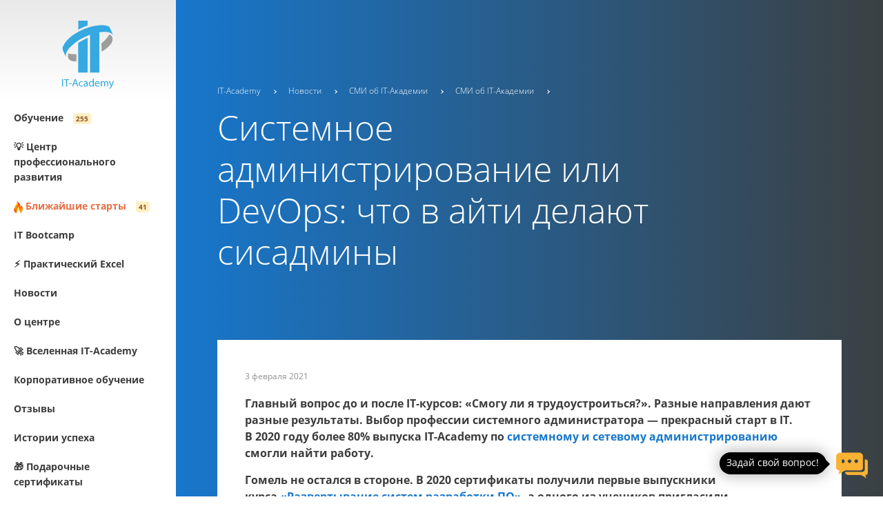

--- FILE ---
content_type: text/html; charset=UTF-8
request_url: https://www.it-academy.by/media/smi-ob-it-akademii/sistemnoe-administrirovanie-ili-devops/
body_size: 30357
content:
<!DOCTYPE html>
<html lang="ru">
<head>
    
    
    <!--[if IE]>
        <meta http-equiv="X-UA-Compatible" content="IE=edge,chrome=1" />
    <![endif]-->
    <meta http-equiv="X-UA-Compatible" content="IE=edge">
    <meta name="viewport" content="width=device-width, initial-scale=1, maximum-scale=1, user-scalable=no">
    <meta name="cmsmagazine" content="4fc945c317a9fe49ed873c1283da9d26">
    <meta name="google-site-verification" content="nDpY2_tSDqyQdSD7YSElnFrrFYhP62ZAv25thB2UxWE" />
    <meta name="zen-verification" content="OPgoOzngFLQcyeq1u9kdw6UGfn7bfVa2cVKzRtIgxKjXANxoqTFWezH7X1ZuAxOH" />
    <meta http-equiv="Content-Type" content="text/html; charset='UTF-8'" />


    <link rel="shortcut icon" type="image/ico" href="/upload/favicon.ico" />
    <meta property="og:image"  content="https://www.it-academy.by/upload/iblock/870/870121b60e0082e2fa11c623a5440ffa.png" />
            <link href="https://fonts.googleapis.com/css?family=Roboto:300,400,500,700&amp;subset=latin,cyrillic" rel='stylesheet' type='text/css'>
    
    <link rel="shortcut icon" type="image/x-icon" href="/upload/favicon.ico">

        
    <title>СМИ об IT-Академии Системное администрирование или DevOps: что в айти делают сисадмины</title>

    <meta name="description" content="Предлагаем разобраться, почему стоит идти на курсы по системному администрированию.">
<script type="text/javascript">if(!window.BX)window.BX={};if(!window.BX.message)window.BX.message=function(mess){if(typeof mess==='object'){for(let i in mess) {BX.message[i]=mess[i];} return true;}};</script>
<script type="text/javascript">(window.BX||top.BX).message({'JS_CORE_LOADING':'Загрузка...','JS_CORE_NO_DATA':'- Нет данных -','JS_CORE_WINDOW_CLOSE':'Закрыть','JS_CORE_WINDOW_EXPAND':'Развернуть','JS_CORE_WINDOW_NARROW':'Свернуть в окно','JS_CORE_WINDOW_SAVE':'Сохранить','JS_CORE_WINDOW_CANCEL':'Отменить','JS_CORE_WINDOW_CONTINUE':'Продолжить','JS_CORE_H':'ч','JS_CORE_M':'м','JS_CORE_S':'с','JSADM_AI_HIDE_EXTRA':'Скрыть лишние','JSADM_AI_ALL_NOTIF':'Показать все','JSADM_AUTH_REQ':'Требуется авторизация!','JS_CORE_WINDOW_AUTH':'Войти','JS_CORE_IMAGE_FULL':'Полный размер'});</script>

<script type="text/javascript" src="/bitrix/js/main/core/core.min.js?1701874446219752"></script>

<script>BX.setJSList(['/bitrix/js/main/core/core_ajax.js','/bitrix/js/main/core/core_promise.js','/bitrix/js/main/polyfill/promise/js/promise.js','/bitrix/js/main/loadext/loadext.js','/bitrix/js/main/loadext/extension.js','/bitrix/js/main/polyfill/promise/js/promise.js','/bitrix/js/main/polyfill/find/js/find.js','/bitrix/js/main/polyfill/includes/js/includes.js','/bitrix/js/main/polyfill/matches/js/matches.js','/bitrix/js/ui/polyfill/closest/js/closest.js','/bitrix/js/main/polyfill/fill/main.polyfill.fill.js','/bitrix/js/main/polyfill/find/js/find.js','/bitrix/js/main/polyfill/matches/js/matches.js','/bitrix/js/main/polyfill/core/dist/polyfill.bundle.js','/bitrix/js/main/core/core.js','/bitrix/js/main/polyfill/intersectionobserver/js/intersectionobserver.js','/bitrix/js/main/lazyload/dist/lazyload.bundle.js','/bitrix/js/main/polyfill/core/dist/polyfill.bundle.js','/bitrix/js/main/parambag/dist/parambag.bundle.js']);
</script>
<script type="text/javascript">(window.BX||top.BX).message({'LANGUAGE_ID':'ru','FORMAT_DATE':'DD.MM.YYYY','FORMAT_DATETIME':'DD.MM.YYYY HH:MI:SS','COOKIE_PREFIX':'BITRIX_SM','SERVER_TZ_OFFSET':'10800','UTF_MODE':'Y','SITE_ID':'s1','SITE_DIR':'/','USER_ID':'','SERVER_TIME':'1769220755','USER_TZ_OFFSET':'0','USER_TZ_AUTO':'Y','bitrix_sessid':'8d9802d711fcc81f3f1e792019adcbce'});</script>


<script type="text/javascript"  src="/bitrix/cache/js/s1/main/kernel_main/kernel_main_v1.js?1767093290154482"></script>
<script type="text/javascript" src="/bitrix/js/yandex.metrika/script.js?16940102536603"></script>
<script type="text/javascript">BX.setJSList(['/bitrix/js/main/core/core_fx.js','/bitrix/js/main/session.js','/bitrix/js/main/pageobject/pageobject.js','/bitrix/js/main/core/core_window.js','/bitrix/js/main/date/main.date.js','/bitrix/js/main/core/core_date.js','/bitrix/js/main/utils.js','/local/js/share.js','/local/props/landingConsctructor/jscolor.min.js','/bitrix/components/bitrix/search.title/script.js','/local/js/plugins.js','/local/js/ajax.js','/local/js/ajaxPlugins.js','/local/js/main.js','/local/js/form_send.js','/local/js/readmore.min.js','/local/js/analitics.js','/local/js/jquery.cookie.js','/local/js/intlTelInput-jquery.js','/local/js/jquery.maskedinput.min.js','/local/js/fakescroll.js','/local/templates/.default/components/bitrix/menu/search/init.js','/local/templates/.default/components/bitrix/search.title/search/init.js']);</script>
        <script type="text/javascript">
            window.counters = [];
        </script>
        
<script>window[window.dataLayerName] = window[window.dataLayerName] || [];</script>




    <link href="/local/css/intlTelInput.css?160649230925294" type="text/css"  data-template-style="true"  rel="stylesheet" />
<link href="/local/css/main.css?1736858220243120" type="text/css"  data-template-style="true"  rel="stylesheet" />
<link href="/local/css/ajax.css?15052274151359" type="text/css"  data-template-style="true"  rel="stylesheet" />
<link href="/local/css/addition.css?15617191201070" type="text/css"  data-template-style="true"  rel="stylesheet" />
<link href="/local/css/fakescroll.css?17037618721844" type="text/css"  data-template-style="true"  rel="stylesheet" />
    <script type="text/javascript"  src="/bitrix/cache/js/s1/main/template_b52c988eb0ed1390a491868a1d1678e2/template_b52c988eb0ed1390a491868a1d1678e2_v1.js?1767091487714975"></script>
<script type="text/javascript"  src="/bitrix/cache/js/s1/main/page_ea97072fd1ef390a5b353ad7727e1490/page_ea97072fd1ef390a5b353ad7727e1490_v1.js?17670916802312"></script>
<script type="text/javascript">var _ba = _ba || []; _ba.push(["aid", "ba5a412671272c4290b073397741094b"]); _ba.push(["host", "www.it-academy.by"]); (function() {var ba = document.createElement("script"); ba.type = "text/javascript"; ba.async = true;ba.src = (document.location.protocol == "https:" ? "https://" : "http://") + "bitrix.info/ba.js";var s = document.getElementsByTagName("script")[0];s.parentNode.insertBefore(ba, s);})();</script>





            <script>
            if (/MSIE|Trident/.test(navigator.userAgent)) {
                var iEobject;
                iEobject = document.createElement('script');
                iEobject.src = "https://cdnjs.cloudflare.com/ajax/libs/svg4everybody/2.0.3/svg4everybody.min.js";
                iEobject.onload = function() {
                    svg4everybody();
                };
                document.getElementsByTagName('head')[0].appendChild(iEobject);
            }
        </script>
    
    <meta name="facebook-domain-verification" content="j990ihnz3vrxn2g2m7wvkjos75ojbt" />
    
    <!-- Google Tag Manager -->
            <!-- Google Tag Manager -->
            <meta name="yandex-verification" content="7c851561468516e1" />
            <script data-skip-moving="true">(function(w,d,s,l,i){w[l]=w[l]||[];w[l].push({'gtm.start':
                new Date().getTime(),event:'gtm.js'});var f=d.getElementsByTagName(s)[0],
            j=d.createElement(s),dl=l!='dataLayer'?'&l='+l:'';j.async=true;j.src=
            'https://www.googletagmanager.com/gtm.js?id='+i+dl;f.parentNode.insertBefore(j,f);
        })(window,document,'script','dataLayer','GTM-5FJHG44');</script>
    <!-- End Google Tag Manager -->

    </head>
<body>
    <!-- Google Tag Manager (noscript) -->
        <div id="Dewiar_AI"></div>
    <script src="https://dewiar.com/dew_ai/widget/widget.js" type="text/javascript"></script>
    <script type="text/javascript">wrgsv.init("Dewiar_AI", "101921", 1727283355);</script>

                <noscript><iframe src="https://www.googletagmanager.com/ns.html?id=GTM-5FJHG44" height="0" width="0"
                style="display:none;visibility:hidden"></iframe></noscript>
        <!-- End Google Tag Manager (noscript) -->
    
    <script>

        $(document).ready(

            function () {
                                    $(document).bind('copy', function (e) {
                        //var text = window.getSelection().toString();
                        //text = text + '\nЧитать подробнее на ' + window.location.href;
                        //e.stopPropagation();
                        //e.preventDefault();
                        //var cd = e.originalEvent.clipboardData;
                        //cd.setData("text/plain", text);
                    });
                            }

        );


    </script>




    <!-- FancyBox JS -->
    <!-- <script src="https://cdnjs.cloudflare.com/ajax/libs/fancybox/3.5.7/jquery.fancybox.min.js"></script> -->
    <script>
        // var isModalClosed = localStorage.getItem('modalClosed');
        // console.log(isModalClosed);
        // if (isModalClosed === 'true') {
        //     // Выполнить необходимые действия, если модальное окно было закрыто ранее
        // } else {
        //     $(document).ready(function () {
        //         $.fancybox.open({
        //             src: '#myModal',
        //             type: 'inline',
        //             opts: {
        //                 animationEffect: "zoom-in"
        //             }
        //         });

        //         // При клике по кресту делаем AJAX-запрос для установки метки в сессии
        //         $(document).on('click', '.svg-icon-close', function (e) {
        //             $.ajax({
        //                 url: '/setModalClosed.php',
        //                 method: 'POST',
        //                 success: function (response) {
        //                     // Здесь response — это ответ, полученный от сервера
        //                     console.log(response); // вывод в консоль
        //                     // Можно, например, обновить содержимое страницы или выполнить другие действия
        //                     // Можно, например, обновить содержимое страницы или выполнить другие действия
        //                     localStorage.setItem('modalClosed', 'true');

        //                     $.fancybox.close();
        //                     window.location.reload();

        //                 },
        //                 error: function (xhr, status, error) {
        //                     console.error('Ошибка при выполнении запроса:', error);
        //                 }
        //             });
        //         });
        //     });
        // }

    </script>

    <div style="display: none;" class="popup" id="myModal">

                <div class="popup-header">
            <div class="h2 popup-header__title">
                Не волнуйся, если мы не возьмем трубку!            </div>
            <a class="popup-header__close" href="#">
                <svg class="svg-icon svg-icon-close">
                    <use xlink:href="/local/images/sprite.svg#close"></use>
                </svg>
            </a>
        </div>
        <div class="popup-body">

                          <img src="/upload/medialibrary/b28/ph6kxpaugc5t4dl1lbqkazs1rac4i9b5.png" loading="lazy"  class="banner_img">
                <p>Технические неполадки с телефонией возможны утром, а также в течение дня 30 июня.</p>
                <p>Но мы продолжаем консультировать в директе <a href="https://www.instagram.com/it_academy.by/"
                        target="_blank">Instagram</a>!
                    Ты также можешь оставить свою заявку на сайте или написать нам на электронную почту:
                    <a href="mailto:Info@it-academy.by">Info@it-academy.by</a>.
                </p>
                <p>Спасибо, что выбираешь IT-Academy!</p>        </div>
    </div>

    <style>
        .h2.popup-header__title {
            font-size: 39px;
            text-align: center;
        }

        .popup {
            width: 900px;
            max-width: 100%;
            min-width: 320px;
            color: #ffffff;
            padding: 40px;
            border-radius: 4px;
            background: #1777cc !important;
        }

        .popup a {
            color: #ffcd3b;
            text-decoration: underline;
        }

        .popup-body p {
            font-size: 20px;
        }

        .banner_img {
            margin-left: auto;
            margin-right: auto;
            display: block;
            text-align: center;
        }

        .fancybox-close-small {
            display: none;
        }

        @media (max-width: 767px) {
            .h2.popup-header__title {
                font-size: 28px;
                text-align: center;
            }
        }
    </style>


    <script>
        $(document).ready(function () {

            // document.querySelector('.nav-menu__list').fakeScroll({
            //     track : "smooth"
            // });

            $(".js-select-city").on("change", function () {
                console.log('click');
                $(".city_select").hide();
                $(".city-" + $(this).val()).show();
            });

            $(".js-select-city_contacts").on("change", function () {
                console.log('click');
                $(".city_select").hide();
                $(".city-" + $(this).val()).show();

                $.ajax({
                    url: '/local/ajax/contacts.php',
                    type: 'get',
                    data: { "city": $(this).val() }, // можно строкой, а можно, например, так: $('input[type="text"], input[type="radio"]:checked, input[type="checkbox"]:checked, select, textarea')
                    dataType: 'html',
                    success: function (json) {
                        // какие-то действия с полученными данными
                        console.log(json);
                        $('#city_map_contacts').html(json);
                    },
                    error: function (xhr, ajaxOptions, thrownError) {
                        alert(thrownError + "\r\n" + xhr.statusText + "\r\n" + xhr.responseText);
                    }
                });
            });

        });
        document.querySelector('.nav-menu__list').fakeScroll({
            track: "smooth"
        });
    </script>
    <script>

        $(document).ready(

            function () {

                $('[name="PROPERTY_VALUES[LAST_NAME]"]').change(function () {
                    $(this).val($(this).val().replace(/ +/g, ''));
                });

                $('[name="PROPERTY_VALUES[FIRST_NAME]"]').change(function () {
                    $(this).val($(this).val().replace(/ +/g, ''));
                });

                $('[name="PROPERTY_VALUES[FATHER_NAME]"]').change(function () {
                    $(this).val($(this).val().replace(/ +/g, ''));
                });


            }

        );


    </script>





        <div class="content">
        <div class="overlay js-overlay"></div>
        <asside class="page-asside  ">
                        <div class="asside-top"><a class="asside-logo" href="/"><img src="/local/images/logo.svg" loading="lazy" ></a></div>
            <div class="asside-inner-wrap">
                <div class="asside-inner">                                         <div class="asside-middle js-switch-container js-panel-section" data-section="mobile-menu"><a
                            class="panel-section__close inverse visible-xs js-panel-close" href="#">
                            <svg class="svg-icon svg-icon-close">
                                <use xlink:href="/local/images/sprite.svg#close"></use>
                            </svg></a>
                        <div style="display: none !important;">
                            
<!-- <div class="section-container__filter filter">
    <div class="filter__item">
        <div class="select-box select-box_inline select-box_md">
            <div class="rich-text-input">
                <select id="select_city" name="select_city"
                        class="select select_block select_sm js-select"> -->
                                        <!-- <option value="">Выберите город</option> -->
                                                        <!-- </select>
            </div>
        </div>
    </div>
</div> -->

                        </div>
                        <div class="nav-menu">

                            
<ul class="nav-menu__list js-nav-menu">
                                        <li class="nav-menu__item">
                <a class="js-nav-menu-item " href="/specialization/" data-section="section-menu-0">
                                            <div class="nav-menu-item__decor js-menu-item-decor"></div>
                                        <span class="nav-menu-item__title">Обучение</span>
                                            <small>255</small>
                                    </a>
                                    </li>
                                                            <li class="nav-menu__item">
                <a class="js-nav-menu-item " href="/employment/" data-section="section-menu-67">
                                            <div class="nav-menu-item__decor js-menu-item-decor"></div>
                                        <span class="nav-menu-item__title">&#128161; Центр профессионального развития</span>
                                    </a>
                                    </li>
                                                            <li class="nav-menu__item">
                <a class=" " href="/course/hot/" data-section="section-menu-">
                                        <span class="nav-menu-item__title"><span class="section-description_image"><img src="/local/images/ico/fire.png" loading="lazy" ></span> <span style='color: #e56e44'>Ближайшие старты</span></span>
                                            <small>41</small>
                                    </a>
                                    </li>
                                                            <li class="nav-menu__item">
                <a class=" " href="/specialization/it-bootcamp/" data-section="section-menu-">
                                        <span class="nav-menu-item__title">IT Bootcamp</span>
                                    </a>
                                    </li>
                                                            <li class="nav-menu__item">
                <a class=" " href="/course/prakticheskiy-excel/kurs-po-excel/" data-section="section-menu-">
                                        <span class="nav-menu-item__title">&#9889; Практический Excel</span>
                                    </a>
                                    </li>
                                                            <li class="nav-menu__item">
                <a class="js-nav-menu-item " href="/media/" data-section="section-menu-75">
                                            <div class="nav-menu-item__decor js-menu-item-decor"></div>
                                        <span class="nav-menu-item__title">Новости</span>
                                    </a>
                                    </li>
                                                            <li class="nav-menu__item">
                <a class="js-nav-menu-item " href="/about/" data-section="section-menu-84">
                                            <div class="nav-menu-item__decor js-menu-item-decor"></div>
                                        <span class="nav-menu-item__title">О центре</span>
                                    </a>
                                    </li>
                                                            <li class="nav-menu__item">
                <a class=" " href="/metaverse/" data-section="section-menu-">
                                        <span class="nav-menu-item__title">&#128640; Вселенная IT-Academy</span>
                                    </a>
                                    </li>
                                                            <li class="nav-menu__item">
                <a class=" " href="/korporativnoe-obuchenie/" data-section="section-menu-">
                                        <span class="nav-menu-item__title">Корпоративное обучение</span>
                                    </a>
                                    </li>
                                                            <li class="nav-menu__item">
                <a class=" " href="/review/" data-section="section-menu-">
                                        <span class="nav-menu-item__title">Отзывы</span>
                                    </a>
                                    </li>
                                                            <li class="nav-menu__item">
                <a class=" " href="/employment/uspehi-vipusknikov/" data-section="section-menu-">
                                        <span class="nav-menu-item__title">Истории успеха</span>
                                    </a>
                                    </li>
                                                            <li class="nav-menu__item">
                <a class=" " href="/media/novosti/podarochnye-sertifikaty-v-it-academy/" data-section="section-menu-">
                                        <span class="nav-menu-item__title"> &#127873; Подарочные сертификаты</span>
                                    </a>
                                    </li>
                                                            <li class="nav-menu__item">
                <a class=" " href="/course/administrirovanie/administrirovanie-kontinent-4" data-section="section-menu-">
                                        <span class="nav-menu-item__title">Сертификат «Код безопасности»</span>
                                    </a>
                                    </li>
                            
    <div class="asside-buttons asside-desctop">
                            		<a class="asside-button asside-button__menu visible-xs js-panel-open" href="#" data-section="mobile-menu">
                                    <svg class="svg-icon svg-icon-menu">
                                        <use xlink:href="/local/images/sprite.svg#menu"></use>
                                    </svg></a>
                                    
                                    <a class="asside-button asside-button__search js-panel-open" href="#" data-section="section-search">
                                    <svg class="svg-icon svg-icon-search">
                                        <use xlink:href="/local/images/sprite.svg#search"></use>
                                    </svg>
                                    <span class="search_text">Начать поиск</span>
                                    </a>
                                                                </div>
</ul>

                        </div>
                    </div>
                                        <div class="asside-bottom">
                        <div class="asside-buttons asside-mobile">
                            <a class="asside-button asside-button__menu visible-xs js-panel-open" href="#"
                                data-section="mobile-menu">
                                <svg class="svg-icon svg-icon-menu">
                                    <use xlink:href="/local/images/sprite.svg#menu"></use>
                                </svg></a>
                            
                            <a class="asside-button asside-button__search js-panel-open" href="#"
                                data-section="section-search">
                                <svg class="svg-icon svg-icon-search">
                                    <use xlink:href="/local/images/sprite.svg#search"></use>
                                </svg>
                            </a>
                                                    </div>
                    </div>
                </div>
            </div>
        </asside>
        <main class="page-main ">
            <!-- block content-->
            <section class="section-panel-list">
                                                <section class="panel-section panel-section_col-2 js-panel-section" data-section="section-menu-0">
                <a class="panel-section__close js-panel-close" href="#">
                    <svg class="svg-icon svg-icon-close">
                        <use xlink:href="/local/images/sprite.svg#close"></use>
                    </svg></a>
                <div class="panel-section-inner">
                    <h2 class="h2 panel-section__title">Обучение</h2>
                    <ul class="panel-section-list panel-section-list_columns">
                                                    <li class="panel-section-list__item ">
                                <a class="list-item__page-link" href="/specialization/ai-rabota-s-neyrosetyami/"><span class="list-item__category-header">AI. Работа с нейросетями</span></a>
                                                                    <ul class="panel-section-sublist">
                                                                                    <li class="panel-section-sublist__item">
                                                <a class="list-subitem__page-link" href="/course/neyroseti/">Нейросети: практическое применение </a>
                                            </li>
                                                                                    <li class="panel-section-sublist__item">
                                                <a class="list-subitem__page-link" href="/course/iskusstvennyy-intellekt/">Искусственный интеллект в управлении командами и процессами</a>
                                            </li>
                                                                                    <li class="panel-section-sublist__item">
                                                <a class="list-subitem__page-link" href="/course/ai-agenty-dlya-avtomatizatsii-biznesa/">‎AI-агенты для автоматизации бизнеса</a>
                                            </li>
                                                                                    <li class="panel-section-sublist__item">
                                                <a class="list-subitem__page-link" href="/course/sozdanie-s-ii/">Создание эффективных презентаций с помощью ИИ</a>
                                            </li>
                                                                            </ul>
                                                            </li>
                                                    <li class="panel-section-list__item ">
                                <a class="list-item__page-link" href="/specialization/beslpatnye-kursy/"><span class="list-item__category-header">Подготовительные курсы</span></a>
                                                                    <ul class="panel-section-sublist">
                                                                                    <li class="panel-section-sublist__item">
                                                <a class="list-subitem__page-link" href="/course/osnovy-programmirovaniya/">Подготовительные курсы</a>
                                            </li>
                                                                            </ul>
                                                            </li>
                                                    <li class="panel-section-list__item ">
                                <a class="list-item__page-link" href="/specialization/programmirovanie/"><span class="list-item__category-header">Программи­­рова­­ние</span></a>
                                                                    <ul class="panel-section-sublist">
                                                                                    <li class="panel-section-sublist__item">
                                                <a class="list-subitem__page-link" href="/course/java-developer/">Промышленная разработка программного обеспечения на Java</a>
                                            </li>
                                                                                    <li class="panel-section-sublist__item">
                                                <a class="list-subitem__page-link" href="/course/asp-net-developer/">Промышленная разработка ПО на ASP.NET</a>
                                            </li>
                                                                                    <li class="panel-section-sublist__item">
                                                <a class="list-subitem__page-link" href="/course/front-end-developer/">Курсы создания сайтов и Front-end разработки</a>
                                            </li>
                                                                                    <li class="panel-section-sublist__item">
                                                <a class="list-subitem__page-link" href="/course/ios-developer/">Разработка мобильных приложений под iOS</a>
                                            </li>
                                                                                    <li class="panel-section-sublist__item">
                                                <a class="list-subitem__page-link" href="/course/android-developer/">Разработка мобильных приложений на Android</a>
                                            </li>
                                                                                    <li class="panel-section-sublist__item">
                                                <a class="list-subitem__page-link" href="/course/python-developer/">Разработка веб-приложений на Python</a>
                                            </li>
                                                                                    <li class="panel-section-sublist__item">
                                                <a class="list-subitem__page-link" href="/course/razrabotka-na-c/">Разработка на C++</a>
                                            </li>
                                                                                    <li class="panel-section-sublist__item">
                                                <a class="list-subitem__page-link" href="/course/razrabotka-na-node-js/">Разработка на Node.js</a>
                                            </li>
                                                                                    <li class="panel-section-sublist__item">
                                                <a class="list-subitem__page-link" href="/course/veb-razrabotka-na-ruby-on-rails/">Веб-разработка на Ruby on Rails</a>
                                            </li>
                                                                                    <li class="panel-section-sublist__item">
                                                <a class="list-subitem__page-link" href="/course/1s-programmirovanie/">1С программирование</a>
                                            </li>
                                                                            </ul>
                                                            </li>
                                                    <li class="panel-section-list__item ">
                                <a class="list-item__page-link" href="/specialization/full-stack/"><span class="list-item__category-header">Fullstack</span></a>
                                                                    <ul class="panel-section-sublist">
                                                                                    <li class="panel-section-sublist__item">
                                                <a class="list-subitem__page-link" href="/course/full-stack-java-developer/">Fullstack-разработка (HTML, CSS, JavaScript + Java)</a>
                                            </li>
                                                                                    <li class="panel-section-sublist__item">
                                                <a class="list-subitem__page-link" href="/course/full-stack-asp-net-developer/">Fullstack ASP.NET разработка</a>
                                            </li>
                                                                            </ul>
                                                            </li>
                                                    <li class="panel-section-list__item ">
                                <a class="list-item__page-link" href="/specialization/osnovy-data-science/"><span class="list-item__category-header">Наука о данных</span></a>
                                                                    <ul class="panel-section-sublist">
                                                                                    <li class="panel-section-sublist__item">
                                                <a class="list-subitem__page-link" href="/course/osnovy-data-science/">Data Science</a>
                                            </li>
                                                                                    <li class="panel-section-sublist__item">
                                                <a class="list-subitem__page-link" href="/course/business-intelligence/">Business Intelligence</a>
                                            </li>
                                                                                    <li class="panel-section-sublist__item">
                                                <a class="list-subitem__page-link" href="/course/prakticheskiy-excel/">Практический Excel</a>
                                            </li>
                                                                                    <li class="panel-section-sublist__item">
                                                <a class="list-subitem__page-link" href="/course/relyatsionnye-bazy-dannykh-i-sql/">Реляционные базы данных и SQL</a>
                                            </li>
                                                                            </ul>
                                                            </li>
                                                    <li class="panel-section-list__item ">
                                <a class="list-item__page-link" href="/specialization/testirovanie-po/"><span class="list-item__category-header">Тестирование ПО</span></a>
                                                                    <ul class="panel-section-sublist">
                                                                                    <li class="panel-section-sublist__item">
                                                <a class="list-subitem__page-link" href="/course/software-testing-engineer/">Ручное тестирование ПО</a>
                                            </li>
                                                                                    <li class="panel-section-sublist__item">
                                                <a class="list-subitem__page-link" href="/course/mobilnoe-testirovanie-prilozheniy/">Мобильное тестирование приложений</a>
                                            </li>
                                                                                    <li class="panel-section-sublist__item">
                                                <a class="list-subitem__page-link" href="/course/python-software-engineering-in-test/">Автоматизированное тестирование на Python</a>
                                            </li>
                                                                                    <li class="panel-section-sublist__item">
                                                <a class="list-subitem__page-link" href="/course/java-test-automation-engineer/">Автоматизированное тестирование на Java</a>
                                            </li>
                                                                                    <li class="panel-section-sublist__item">
                                                <a class="list-subitem__page-link" href="/course/avtomatizirovannoe-testirovanie-na-javascript/">Автоматизированное тестирование на JavaScript</a>
                                            </li>
                                                                            </ul>
                                                            </li>
                                                    <li class="panel-section-list__item ">
                                <a class="list-item__page-link" href="/specialization/proforientatsiya/"><span class="list-item__category-header">Центр профессионального развития</span></a>
                                                                    <ul class="panel-section-sublist">
                                                                                    <li class="panel-section-sublist__item">
                                                <a class="list-subitem__page-link" href="/course/gruppovoe-obuchenie/">Групповые тренинги</a>
                                            </li>
                                                                                    <li class="panel-section-sublist__item">
                                                <a class="list-subitem__page-link" href="/course/individualnoe-obuchenie/">Индивидуальные консультации</a>
                                            </li>
                                                                            </ul>
                                                            </li>
                                                    <li class="panel-section-list__item ">
                                <a class="list-item__page-link" href="/specialization/angliyskiy-dlya-it/"><span class="list-item__category-header">Английский язык</span></a>
                                                                    <ul class="panel-section-sublist">
                                                                                    <li class="panel-section-sublist__item">
                                                <a class="list-subitem__page-link" href="/course/it-english/">IT English</a>
                                            </li>
                                                                                    <li class="panel-section-sublist__item">
                                                <a class="list-subitem__page-link" href="/course/obshchiy-kurs-angliyskogo/">Общий курс английского языка</a>
                                            </li>
                                                                            </ul>
                                                            </li>
                                                    <li class="panel-section-list__item ">
                                <a class="list-item__page-link" href="/specialization/gumanitarnye-distsipliny-v-it/"><span class="list-item__category-header">Гуманитарные и экономические дисциплины в IT</span></a>
                                                                    <ul class="panel-section-sublist">
                                                                                    <li class="panel-section-sublist__item">
                                                <a class="list-subitem__page-link" href="/course/it-hr/">IT HR и рекрутинг</a>
                                            </li>
                                                                            </ul>
                                                            </li>
                                                    <li class="panel-section-list__item ">
                                <a class="list-item__page-link" href="/specialization/upravlenie-proektami/"><span class="list-item__category-header">Управление проектами и продуктами</span></a>
                                                                    <ul class="panel-section-sublist">
                                                                                    <li class="panel-section-sublist__item">
                                                <a class="list-subitem__page-link" href="/course/upravlenie-proektami/">Project management</a>
                                            </li>
                                                                                    <li class="panel-section-sublist__item">
                                                <a class="list-subitem__page-link" href="/course/product-management/">Product management: Основы управления IT-продуктом</a>
                                            </li>
                                                                                    <li class="panel-section-sublist__item">
                                                <a class="list-subitem__page-link" href="/course/osnovy-upravleniya/">Управление разработкой игр</a>
                                            </li>
                                                                            </ul>
                                                            </li>
                                                    <li class="panel-section-list__item ">
                                <a class="list-item__page-link" href="/specialization/biznes-analiz-v-it/"><span class="list-item__category-header">Бизнес- и системный анализ</span></a>
                                                                    <ul class="panel-section-sublist">
                                                                                    <li class="panel-section-sublist__item">
                                                <a class="list-subitem__page-link" href="/course/biznes-analiz-v-it/">Бизнес - анализ</a>
                                            </li>
                                                                                    <li class="panel-section-sublist__item">
                                                <a class="list-subitem__page-link" href="/course/sistemnyy-analiz/">Системный анализ</a>
                                            </li>
                                                                                    <li class="panel-section-sublist__item">
                                                <a class="list-subitem__page-link" href="/course/osnovy-kiberbezopasnosti/">Основы кибербезопасности</a>
                                            </li>
                                                                            </ul>
                                                            </li>
                                                    <li class="panel-section-list__item ">
                                <a class="list-item__page-link" href="/specialization/web-dizayn/"><span class="list-item__category-header">Веб-дизайн и компьютерная графика</span></a>
                                                                    <ul class="panel-section-sublist">
                                                                                    <li class="panel-section-sublist__item">
                                                <a class="list-subitem__page-link" href="/course/ui-ux-dizayner1/">UI/UX и веб-дизайн</a>
                                            </li>
                                                                                    <li class="panel-section-sublist__item">
                                                <a class="list-subitem__page-link" href="/course/graficheskiy-dizayn/">Графический дизайн</a>
                                            </li>
                                                                                    <li class="panel-section-sublist__item">
                                                <a class="list-subitem__page-link" href="/course/motion-design/">Motion Design</a>
                                            </li>
                                                                                    <li class="panel-section-sublist__item">
                                                <a class="list-subitem__page-link" href="/course/3d-modelirovanie/">3D-моделирование</a>
                                            </li>
                                                                            </ul>
                                                            </li>
                                                    <li class="panel-section-list__item ">
                                <a class="list-item__page-link" href="/specialization/administrirovnie-veb-sistem/"><span class="list-item__category-header">Системное и сетевое администрирование</span></a>
                                                                    <ul class="panel-section-sublist">
                                                                                    <li class="panel-section-sublist__item">
                                                <a class="list-subitem__page-link" href="/course/administrirovanie-linux/">DevOps</a>
                                            </li>
                                                                            </ul>
                                                            </li>
                                                    <li class="panel-section-list__item ">
                                <a class="list-item__page-link" href="/specialization/informatsionnaya-bezopasnost/"><span class="list-item__category-header">Информационная безопасность</span></a>
                                                                    <ul class="panel-section-sublist">
                                                                                    <li class="panel-section-sublist__item">
                                                <a class="list-subitem__page-link" href="/course/personalnye-dannye/">Основы защиты персональных данных</a>
                                            </li>
                                                                                    <li class="panel-section-sublist__item">
                                                <a class="list-subitem__page-link" href="/course/administrirovanie/">Курсы по продуктам «Код безопасности»</a>
                                            </li>
                                                                            </ul>
                                                            </li>
                                                    <li class="panel-section-list__item ">
                                <a class="list-item__page-link" href="/specialization/blokcheyn-i-tsifrovye-aktivy/"><span class="list-item__category-header">Блокчейн и цифровые активы</span></a>
                                                                    <ul class="panel-section-sublist">
                                                                                    <li class="panel-section-sublist__item">
                                                <a class="list-subitem__page-link" href="/course/tekhnologii-blokcheyn/">Технологии блокчейн</a>
                                            </li>
                                                                            </ul>
                                                            </li>
                                                    <li class="panel-section-list__item ">
                                <a class="list-item__page-link" href="/specialization/marketing/"><span class="list-item__category-header">Маркетинг и продажи</span></a>
                                                                    <ul class="panel-section-sublist">
                                                                                    <li class="panel-section-sublist__item">
                                                <a class="list-subitem__page-link" href="/course/kompleksnyy-internet-marketing/">Интернет-маркетинг</a>
                                            </li>
                                                                                    <li class="panel-section-sublist__item">
                                                <a class="list-subitem__page-link" href="/course/it-sales-manager/">IT Sales Manager</a>
                                            </li>
                                                                                    <li class="panel-section-sublist__item">
                                                <a class="list-subitem__page-link" href="/course/crm-bitriks24/">Эффективная работа в CRM Битрикс24</a>
                                            </li>
                                                                            </ul>
                                                            </li>
                                                    <li class="panel-section-list__item ">
                                <a class="list-item__page-link" href="/specialization/it-bootcamp/"><span class="list-item__category-header">IT Bootcamp</span></a>
                                                                    <ul class="panel-section-sublist">
                                                                                    <li class="panel-section-sublist__item">
                                                <a class="list-subitem__page-link" href="/course/it-praktikum/">IT Практикум</a>
                                            </li>
                                                                            </ul>
                                                            </li>
                                            </ul>
                </div>
            </section>

                                        <section class="panel-section panel-section_col-1 js-panel-section" data-section="section-menu-67">
                <a class="panel-section__close js-panel-close" href="#">
                    <svg class="svg-icon svg-icon-close">
                        <use xlink:href="/local/images/sprite.svg#close"></use>
                    </svg>
                </a>
                <div class="panel-section-inner">
                                                            <span class="h2 panel-section__title">&#128161; Центр профессионального развития</span>
                                                            <ul class="panel-section-list">
                                                    <li class="panel-section-list__item"><a class="list-item__page-link" href="/employment/">Центр Профессионального развития</a></li>
                                                    <li class="panel-section-list__item"><a class="list-item__page-link" href="/employment/na-kogo-uchitsya/">На кого учиться?</a></li>
                                                    <li class="panel-section-list__item"><a class="list-item__page-link" href="/employment/kariera/">Карьера в IT</a></li>
                                                    <li class="panel-section-list__item"><a class="list-item__page-link" href="/employment/employment-partners/">Работодатели-партнёры</a></li>
                                            </ul>
                                                        </div>
            </section>
                                                                <section class="panel-section panel-section_col-2 js-panel-section" data-section="section-menu-75">
                <a class="panel-section__close js-panel-close" href="#">
                    <svg class="svg-icon svg-icon-close">
                        <use xlink:href="/local/images/sprite.svg#close"></use>
                    </svg>
                </a>
                <div class="panel-section-inner">
                                                            <span class="h2 panel-section__title">Новости</span>
                                                                <div class="row">
                            <div class="col-sm-5">
                                        <ul class="panel-section-list">
                                                    <li class="panel-section-list__item"><a class="list-item__page-link" href="/media/aktsii/">Акции</a></li>
                                                    <li class="panel-section-list__item"><a class="list-item__page-link" href="/media/intervyu/">Интервью</a></li>
                                                    <li class="panel-section-list__item"><a class="list-item__page-link" href="/media/novosti/">Новости</a></li>
                                                    <li class="panel-section-list__item"><a class="list-item__page-link" href="/media/smi-ob-it-akademii/">СМИ об IT-Академии</a></li>
                                                    <li class="panel-section-list__item"><a class="list-item__page-link" href="/media/sobytiya/">События</a></li>
                                                    <li class="panel-section-list__item"><a class="list-item__page-link" href="/media/stati/">Статьи</a></li>
                                                    <li class="panel-section-list__item"><a class="list-item__page-link" href="/media/openit/">OpenIT</a></li>
                                                    <li class="panel-section-list__item"><a class="list-item__page-link" href="/media/it-bootcamp/">IT Bootcamp</a></li>
                                            </ul>
                                                </div>
                            
<div class="col-sm-7 hidden-xs">
    <ul class="panel-section-list">
        <li class="panel-section-list__item"><span class="list-item__category-hint">ТОП-Акции</span></li>
                                <li class="panel-section-list__item panel-section-list__item_border"><a class="list-item__page-link"  href="/media/novosti/uchis-i-chitay-so-skidkoy-10/">Учись и читай со скидкой 10%: зимняя акция от Белкниги и Образовательного центра!</a></li>
                                <li class="panel-section-list__item panel-section-list__item_border"><a class="list-item__page-link"  href="/media/sobytiya/onlayn-mitap-salesforce-napravlenie/">Онлайн-митап «‎Salesforce-направление: дверь в IT, куда хочется и „‎можется“‎ войти‎»</a></li>
                                <li class="panel-section-list__item panel-section-list__item_border"><a class="list-item__page-link"  href="/media/intervyu/probuyte-sebya-v-prodazhakh/">«Пробуйте себя в продажах, но будьте готовы к сложному пути»</a></li>
        
    </ul>
</div>
                        </div>
                                                        </div>
            </section>
                                        <section class="panel-section panel-section_col-1 js-panel-section" data-section="section-menu-84">
                <a class="panel-section__close js-panel-close" href="#">
                    <svg class="svg-icon svg-icon-close">
                        <use xlink:href="/local/images/sprite.svg#close"></use>
                    </svg>
                </a>
                <div class="panel-section-inner">
                                                            <span class="h2 panel-section__title">О центре</span>
                                                            <ul class="panel-section-list">
                                                    <li class="panel-section-list__item"><a class="list-item__page-link" href="/about/it-academy/">Об IT-Академии</a></li>
                                                    <li class="panel-section-list__item"><a class="list-item__page-link" href="/media/smi-ob-it-akademii/">СМИ об IT-Академии</a></li>
                                                    <li class="panel-section-list__item"><a class="list-item__page-link" href="/about/teachers/">Преподаватели</a></li>
                                                    <li class="panel-section-list__item"><a class="list-item__page-link" href="/about/komanda/">Команда</a></li>
                                                    <li class="panel-section-list__item"><a class="list-item__page-link" href="/about/vacancies/">Вакансии для тренеров</a></li>
                                                    <li class="panel-section-list__item"><a class="list-item__page-link" href="/about/faq/">Вопросы и ответы</a></li>
                                                    <li class="panel-section-list__item"><a class="list-item__page-link" href="/about/rentals/">Аренда помещений</a></li>
                                                    <li class="panel-section-list__item"><a class="list-item__page-link" href="/about/contacts/">Контакты</a></li>
                                                    <li class="panel-section-list__item"><a class="list-item__page-link" href="/about/galery/">Галерея</a></li>
                                                    <li class="panel-section-list__item"><a class="list-item__page-link" href="/about/video/">Видео</a></li>
                                                    <li class="panel-section-list__item"><a class="list-item__page-link" href="/about/oplata/">Оплата</a></li>
                                            </ul>
                                                        </div>
            </section>
                                                            

                <!-- Контакты -->
                <section class="panel-section panel-section_col-1 js-panel-section" data-section="section-consult"><a
                        class="panel-section__close js-panel-close" href="#">
                        <svg class="svg-icon svg-icon-close">
                            <use xlink:href="/local/images/sprite.svg#close"></use>
                        </svg></a>
                    <div class="panel-section-inner">
                                            </div>
                </section>
            </section>
            <section class="main-section  ">
                <!-- Поиск в меню -->

                <section class="fix-section gradient_blue js-panel-section" data-section="section-sitemap">

                    <div class="fix-section-header"><a class="fix-section-header__logo" href="/"><img src="/local/images/logo.svg" loading="lazy" ></a>
    <div class="form">
        <div class="fix-section-container">
            <div class="pseudo-form">
                <div class="form__row form__group">
                    <div class="form__input">
                        <div class="rich-text-input">
                            <input class="input js_menu_search_input" type="text" placeholder="Поиск">
                            <button class="btn" type="submit">
                                <svg class="svg-icon svg-icon-search">
                                    <use xlink:href="/local/images/sprite.svg#search"></use>
                                </svg>
                            </button>
                            <div class="rich-text-input__message rich-text-input__message--error">Сообщение об ошибке</div>
                        </div>
                    </div>
                </div>
            </div>
        </div>
    </div>
    <a class="panel-section__close js-panel-close" href="#">
        <svg class="svg-icon svg-icon-close">
            <use xlink:href="/local/images/sprite.svg#close"></use>
        </svg></a>
</div>
<div class="fix-section-body">
                                    
            <div class="fix-section-block ">
                                    <h3 class="h3"><a class="panel-section__subtitle" href="/specialization/"><span class="link-text">Обучение</span></a></h3>
                                <div class="fix-section-table">
                                                                
                                                    <ul class="panel-section-list">
                <li class="panel-section-list__item "><a class="js_menu_search_item list-item__category-header" href="/specialization/ai-rabota-s-neyrosetyami/">AI. Работа с нейросетями</a></li>
                                        <li class="panel-section-list__item "><a class="js_menu_search_item list-item__page-link" href="/course/neyroseti/">Нейросети: практическое применение </a></li>
        
                                        <li class="panel-section-list__item "><a class="js_menu_search_item list-item__page-link" href="/course/iskusstvennyy-intellekt/">Искусственный интеллект в управлении командами и процессами</a></li>
        
                                        <li class="panel-section-list__item "><a class="js_menu_search_item list-item__page-link" href="/course/ai-agenty-dlya-avtomatizatsii-biznesa/">‎AI-агенты для автоматизации бизнеса</a></li>
        
                                        <li class="panel-section-list__item "><a class="js_menu_search_item list-item__page-link" href="/course/sozdanie-s-ii/">Создание эффективных презентаций с помощью ИИ</a></li>
        
                                            </ul>
                                        <ul class="panel-section-list">
                <li class="panel-section-list__item "><a class="js_menu_search_item list-item__category-header" href="/specialization/beslpatnye-kursy/">Подготовительные курсы</a></li>
                                        <li class="panel-section-list__item "><a class="js_menu_search_item list-item__page-link" href="/course/osnovy-programmirovaniya/">Подготовительные курсы</a></li>
        
                                            </ul>
                                        <ul class="panel-section-list">
                <li class="panel-section-list__item "><a class="js_menu_search_item list-item__category-header" href="/specialization/programmirovanie/">Программи­­рова­­ние</a></li>
                                        <li class="panel-section-list__item "><a class="js_menu_search_item list-item__page-link" href="/course/java-developer/">Промышленная разработка программного обеспечения на Java</a></li>
        
                                        <li class="panel-section-list__item "><a class="js_menu_search_item list-item__page-link" href="/course/asp-net-developer/">Промышленная разработка ПО на ASP.NET</a></li>
        
                                        <li class="panel-section-list__item "><a class="js_menu_search_item list-item__page-link" href="/course/front-end-developer/">Курсы создания сайтов и Front-end разработки</a></li>
        
                                        <li class="panel-section-list__item "><a class="js_menu_search_item list-item__page-link" href="/course/ios-developer/">Разработка мобильных приложений под iOS</a></li>
        
                                        <li class="panel-section-list__item "><a class="js_menu_search_item list-item__page-link" href="/course/android-developer/">Разработка мобильных приложений на Android</a></li>
        
                                        <li class="panel-section-list__item "><a class="js_menu_search_item list-item__page-link" href="/course/python-developer/">Разработка веб-приложений на Python</a></li>
        
                                        <li class="panel-section-list__item "><a class="js_menu_search_item list-item__page-link" href="/course/razrabotka-na-c/">Разработка на C++</a></li>
        
                                        <li class="panel-section-list__item "><a class="js_menu_search_item list-item__page-link" href="/course/razrabotka-na-node-js/">Разработка на Node.js</a></li>
        
                                        <li class="panel-section-list__item "><a class="js_menu_search_item list-item__page-link" href="/course/veb-razrabotka-na-ruby-on-rails/">Веб-разработка на Ruby on Rails</a></li>
        
                                        <li class="panel-section-list__item "><a class="js_menu_search_item list-item__page-link" href="/course/1s-programmirovanie/">1С программирование</a></li>
        
                                            </ul>
                                        <ul class="panel-section-list">
                <li class="panel-section-list__item "><a class="js_menu_search_item list-item__category-header" href="/specialization/full-stack/">Fullstack</a></li>
                                        <li class="panel-section-list__item "><a class="js_menu_search_item list-item__page-link" href="/course/full-stack-java-developer/">Fullstack-разработка (HTML, CSS, JavaScript + Java)</a></li>
        
                                        <li class="panel-section-list__item "><a class="js_menu_search_item list-item__page-link" href="/course/full-stack-asp-net-developer/">Fullstack ASP.NET разработка</a></li>
        
                                            </ul>
                                        <ul class="panel-section-list">
                <li class="panel-section-list__item "><a class="js_menu_search_item list-item__category-header" href="/specialization/osnovy-data-science/">Наука о данных</a></li>
                                        <li class="panel-section-list__item "><a class="js_menu_search_item list-item__page-link" href="/course/osnovy-data-science/">Data Science</a></li>
        
                                        <li class="panel-section-list__item "><a class="js_menu_search_item list-item__page-link" href="/course/business-intelligence/">Business Intelligence</a></li>
        
                                        <li class="panel-section-list__item "><a class="js_menu_search_item list-item__page-link" href="/course/prakticheskiy-excel/">Практический Excel</a></li>
        
                                        <li class="panel-section-list__item "><a class="js_menu_search_item list-item__page-link" href="/course/relyatsionnye-bazy-dannykh-i-sql/">Реляционные базы данных и SQL</a></li>
        
                                            </ul>
                                        <ul class="panel-section-list">
                <li class="panel-section-list__item "><a class="js_menu_search_item list-item__category-header" href="/specialization/testirovanie-po/">Тестирование ПО</a></li>
                                        <li class="panel-section-list__item "><a class="js_menu_search_item list-item__page-link" href="/course/software-testing-engineer/">Ручное тестирование ПО</a></li>
        
                                        <li class="panel-section-list__item "><a class="js_menu_search_item list-item__page-link" href="/course/mobilnoe-testirovanie-prilozheniy/">Мобильное тестирование приложений</a></li>
        
                                        <li class="panel-section-list__item "><a class="js_menu_search_item list-item__page-link" href="/course/python-software-engineering-in-test/">Автоматизированное тестирование на Python</a></li>
        
                                        <li class="panel-section-list__item "><a class="js_menu_search_item list-item__page-link" href="/course/java-test-automation-engineer/">Автоматизированное тестирование на Java</a></li>
        
                                        <li class="panel-section-list__item "><a class="js_menu_search_item list-item__page-link" href="/course/avtomatizirovannoe-testirovanie-na-javascript/">Автоматизированное тестирование на JavaScript</a></li>
        
                                            </ul>
                                        <ul class="panel-section-list">
                <li class="panel-section-list__item "><a class="js_menu_search_item list-item__category-header" href="/specialization/proforientatsiya/">Центр профессионального развития</a></li>
                                        <li class="panel-section-list__item "><a class="js_menu_search_item list-item__page-link" href="/course/gruppovoe-obuchenie/">Групповые тренинги</a></li>
        
                                        <li class="panel-section-list__item "><a class="js_menu_search_item list-item__page-link" href="/course/individualnoe-obuchenie/">Индивидуальные консультации</a></li>
        
                                            </ul>
                                        <ul class="panel-section-list">
                <li class="panel-section-list__item "><a class="js_menu_search_item list-item__category-header" href="/specialization/angliyskiy-dlya-it/">Английский язык</a></li>
                                        <li class="panel-section-list__item "><a class="js_menu_search_item list-item__page-link" href="/course/it-english/">IT English</a></li>
        
                                        <li class="panel-section-list__item "><a class="js_menu_search_item list-item__page-link" href="/course/obshchiy-kurs-angliyskogo/">Общий курс английского языка</a></li>
        
                                            </ul>
                                        <ul class="panel-section-list">
                <li class="panel-section-list__item "><a class="js_menu_search_item list-item__category-header" href="/specialization/gumanitarnye-distsipliny-v-it/">Гуманитарные и экономические дисциплины в IT</a></li>
                                        <li class="panel-section-list__item "><a class="js_menu_search_item list-item__page-link" href="/course/it-hr/">IT HR и рекрутинг</a></li>
        
                                            </ul>
                                        <ul class="panel-section-list">
                <li class="panel-section-list__item "><a class="js_menu_search_item list-item__category-header" href="/specialization/upravlenie-proektami/">Управление проектами и продуктами</a></li>
                                        <li class="panel-section-list__item "><a class="js_menu_search_item list-item__page-link" href="/course/upravlenie-proektami/">Project management</a></li>
        
                                        <li class="panel-section-list__item "><a class="js_menu_search_item list-item__page-link" href="/course/product-management/">Product management: Основы управления IT-продуктом</a></li>
        
                                        <li class="panel-section-list__item "><a class="js_menu_search_item list-item__page-link" href="/course/osnovy-upravleniya/">Управление разработкой игр</a></li>
        
                                            </ul>
                                        <ul class="panel-section-list">
                <li class="panel-section-list__item "><a class="js_menu_search_item list-item__category-header" href="/specialization/biznes-analiz-v-it/">Бизнес- и системный анализ</a></li>
                                        <li class="panel-section-list__item "><a class="js_menu_search_item list-item__page-link" href="/course/biznes-analiz-v-it/">Бизнес - анализ</a></li>
        
                                        <li class="panel-section-list__item "><a class="js_menu_search_item list-item__page-link" href="/course/sistemnyy-analiz/">Системный анализ</a></li>
        
                                        <li class="panel-section-list__item "><a class="js_menu_search_item list-item__page-link" href="/course/osnovy-kiberbezopasnosti/">Основы кибербезопасности</a></li>
        
                                            </ul>
                                        <ul class="panel-section-list">
                <li class="panel-section-list__item "><a class="js_menu_search_item list-item__category-header" href="/specialization/web-dizayn/">Веб-дизайн и компьютерная графика</a></li>
                                        <li class="panel-section-list__item "><a class="js_menu_search_item list-item__page-link" href="/course/ui-ux-dizayner1/">UI/UX и веб-дизайн</a></li>
        
                                        <li class="panel-section-list__item "><a class="js_menu_search_item list-item__page-link" href="/course/graficheskiy-dizayn/">Графический дизайн</a></li>
        
                                        <li class="panel-section-list__item "><a class="js_menu_search_item list-item__page-link" href="/course/motion-design/">Motion Design</a></li>
        
                                        <li class="panel-section-list__item "><a class="js_menu_search_item list-item__page-link" href="/course/3d-modelirovanie/">3D-моделирование</a></li>
        
                                            </ul>
                                        <ul class="panel-section-list">
                <li class="panel-section-list__item "><a class="js_menu_search_item list-item__category-header" href="/specialization/administrirovnie-veb-sistem/">Системное и сетевое администрирование</a></li>
                                        <li class="panel-section-list__item "><a class="js_menu_search_item list-item__page-link" href="/course/administrirovanie-linux/">DevOps</a></li>
        
                                            </ul>
                                        <ul class="panel-section-list">
                <li class="panel-section-list__item "><a class="js_menu_search_item list-item__category-header" href="/specialization/informatsionnaya-bezopasnost/">Информационная безопасность</a></li>
                                        <li class="panel-section-list__item "><a class="js_menu_search_item list-item__page-link" href="/course/personalnye-dannye/">Основы защиты персональных данных</a></li>
        
                                        <li class="panel-section-list__item "><a class="js_menu_search_item list-item__page-link" href="/course/administrirovanie/">Курсы по продуктам «Код безопасности»</a></li>
        
                                            </ul>
                                        <ul class="panel-section-list">
                <li class="panel-section-list__item "><a class="js_menu_search_item list-item__category-header" href="/specialization/blokcheyn-i-tsifrovye-aktivy/">Блокчейн и цифровые активы</a></li>
                                        <li class="panel-section-list__item "><a class="js_menu_search_item list-item__page-link" href="/course/tekhnologii-blokcheyn/">Технологии блокчейн</a></li>
        
                                            </ul>
                                        <ul class="panel-section-list">
                <li class="panel-section-list__item "><a class="js_menu_search_item list-item__category-header" href="/specialization/marketing/">Маркетинг и продажи</a></li>
                                        <li class="panel-section-list__item "><a class="js_menu_search_item list-item__page-link" href="/course/kompleksnyy-internet-marketing/">Интернет-маркетинг</a></li>
        
                                        <li class="panel-section-list__item "><a class="js_menu_search_item list-item__page-link" href="/course/it-sales-manager/">IT Sales Manager</a></li>
        
                                        <li class="panel-section-list__item "><a class="js_menu_search_item list-item__page-link" href="/course/crm-bitriks24/">Эффективная работа в CRM Битрикс24</a></li>
        
                                            </ul>
                                        <ul class="panel-section-list">
                <li class="panel-section-list__item "><a class="js_menu_search_item list-item__category-header" href="/specialization/it-bootcamp/">IT Bootcamp</a></li>
                                        <li class="panel-section-list__item "><a class="js_menu_search_item list-item__page-link" href="/course/it-praktikum/">IT Практикум</a></li>
        
                                            </ul>
                                                                </div>
                </div>
            
            <div class="fix-section-block ">
                                    <h3 class="h3"><a class="panel-section__subtitle" href="/employment/"><span class="link-text">&#128161; Центр профессионального развития</span></a></h3>
                                <div class="fix-section-table">
                                                                
                                                    <ul class="panel-section-list">
                <li class="panel-section-list__item "><a class="js_menu_search_item list-item__page-link" href="/employment/">Центр Профессионального развития</a></li>
                                            </ul>
                                        <ul class="panel-section-list">
                <li class="panel-section-list__item "><a class="js_menu_search_item list-item__page-link" href="/employment/na-kogo-uchitsya/">На кого учиться?</a></li>
                                            </ul>
                                        <ul class="panel-section-list">
                <li class="panel-section-list__item "><a class="js_menu_search_item list-item__page-link" href="/employment/kariera/">Карьера в IT</a></li>
                                            </ul>
                                        <ul class="panel-section-list">
                <li class="panel-section-list__item "><a class="js_menu_search_item list-item__page-link" href="/employment/employment-partners/">Работодатели-партнёры</a></li>
                                            </ul>
                                                                </div>
                </div>
            
            <div class="fix-section-block ">
                                    <h3 class="h3"><a class="panel-section__subtitle" href="/course/hot/"><span class="link-text"><span class="section-description_image"><img src="/local/images/ico/fire.png" loading="lazy" ></span> <span style='color: #e56e44'>Ближайшие старты</span></span></a></h3>
                                <div class="fix-section-table">
                                                </div>
                        </div>
                    
                                        
            <div class="fix-section-block ">
                                    <h3 class="h3"><a class="panel-section__subtitle" href="/specialization/it-bootcamp/"><span class="link-text">IT Bootcamp</span></a></h3>
                                <div class="fix-section-table">
                                                </div>
                        </div>
                    
                                        
            <div class="fix-section-block ">
                                    <h3 class="h3"><a class="panel-section__subtitle" href="/course/prakticheskiy-excel/kurs-po-excel/"><span class="link-text">&#9889; Практический Excel</span></a></h3>
                                <div class="fix-section-table">
                                                </div>
                        </div>
                    
                                        
            <div class="fix-section-block ">
                                    <h3 class="h3"><a class="panel-section__subtitle" href="/media/"><span class="link-text">Новости</span></a></h3>
                                <div class="fix-section-table">
                                                                
                                                    <ul class="panel-section-list">
                <li class="panel-section-list__item "><a class="js_menu_search_item list-item__page-link" href="/media/aktsii/">Акции</a></li>
                                            </ul>
                                        <ul class="panel-section-list">
                <li class="panel-section-list__item "><a class="js_menu_search_item list-item__page-link" href="/media/intervyu/">Интервью</a></li>
                                            </ul>
                                        <ul class="panel-section-list">
                <li class="panel-section-list__item "><a class="js_menu_search_item list-item__page-link" href="/media/novosti/">Новости</a></li>
                                            </ul>
                                        <ul class="panel-section-list">
                <li class="panel-section-list__item "><a class="js_menu_search_item list-item__page-link" href="/media/smi-ob-it-akademii/">СМИ об IT-Академии</a></li>
                                            </ul>
                                        <ul class="panel-section-list">
                <li class="panel-section-list__item "><a class="js_menu_search_item list-item__page-link" href="/media/sobytiya/">События</a></li>
                                            </ul>
                                        <ul class="panel-section-list">
                <li class="panel-section-list__item "><a class="js_menu_search_item list-item__page-link" href="/media/stati/">Статьи</a></li>
                                            </ul>
                                        <ul class="panel-section-list">
                <li class="panel-section-list__item "><a class="js_menu_search_item list-item__page-link" href="/media/openit/">OpenIT</a></li>
                                            </ul>
                                        <ul class="panel-section-list">
                <li class="panel-section-list__item "><a class="js_menu_search_item list-item__page-link" href="/media/it-bootcamp/">IT Bootcamp</a></li>
                                            </ul>
                                                                </div>
                </div>
            
            <div class="fix-section-block ">
                                    <h3 class="h3"><a class="panel-section__subtitle" href="/about/"><span class="link-text">О центре</span></a></h3>
                                <div class="fix-section-table">
                                                                
                                                    <ul class="panel-section-list">
                <li class="panel-section-list__item "><a class="js_menu_search_item list-item__page-link" href="/about/it-academy/">Об IT-Академии</a></li>
                                            </ul>
                                        <ul class="panel-section-list">
                <li class="panel-section-list__item "><a class="js_menu_search_item list-item__page-link" href="/media/smi-ob-it-akademii/">СМИ об IT-Академии</a></li>
                                            </ul>
                                        <ul class="panel-section-list">
                <li class="panel-section-list__item "><a class="js_menu_search_item list-item__page-link" href="/about/teachers/">Преподаватели</a></li>
                                            </ul>
                                        <ul class="panel-section-list">
                <li class="panel-section-list__item "><a class="js_menu_search_item list-item__page-link" href="/about/komanda/">Команда</a></li>
                                            </ul>
                                        <ul class="panel-section-list">
                <li class="panel-section-list__item "><a class="js_menu_search_item list-item__page-link" href="/about/vacancies/">Вакансии для тренеров</a></li>
                                            </ul>
                                        <ul class="panel-section-list">
                <li class="panel-section-list__item "><a class="js_menu_search_item list-item__page-link" href="/about/faq/">Вопросы и ответы</a></li>
                                            </ul>
                                        <ul class="panel-section-list">
                <li class="panel-section-list__item "><a class="js_menu_search_item list-item__page-link" href="/about/rentals/">Аренда помещений</a></li>
                                            </ul>
                                        <ul class="panel-section-list">
                <li class="panel-section-list__item "><a class="js_menu_search_item list-item__page-link" href="/about/contacts/">Контакты</a></li>
                                            </ul>
                                        <ul class="panel-section-list">
                <li class="panel-section-list__item "><a class="js_menu_search_item list-item__page-link" href="/about/galery/">Галерея</a></li>
                                            </ul>
                                        <ul class="panel-section-list">
                <li class="panel-section-list__item "><a class="js_menu_search_item list-item__page-link" href="/about/video/">Видео</a></li>
                                            </ul>
                                        <ul class="panel-section-list">
                <li class="panel-section-list__item "><a class="js_menu_search_item list-item__page-link" href="/about/oplata/">Оплата</a></li>
                                            </ul>
                                                                </div>
                </div>
            
            <div class="fix-section-block ">
                                    <h3 class="h3"><a class="panel-section__subtitle" href="/metaverse/"><span class="link-text">&#128640; Вселенная IT-Academy</span></a></h3>
                                <div class="fix-section-table">
                                                </div>
                        </div>
                    
                                        
            <div class="fix-section-block ">
                                    <h3 class="h3"><a class="panel-section__subtitle" href="/korporativnoe-obuchenie/"><span class="link-text">Корпоративное обучение</span></a></h3>
                                <div class="fix-section-table">
                                                </div>
                        </div>
                    
                                        
            <div class="fix-section-block ">
                                    <h3 class="h3"><a class="panel-section__subtitle" href="/review/"><span class="link-text">Отзывы</span></a></h3>
                                <div class="fix-section-table">
                                                </div>
                        </div>
                    
                                        
            <div class="fix-section-block ">
                                    <h3 class="h3"><a class="panel-section__subtitle" href="/employment/uspehi-vipusknikov/"><span class="link-text">Истории успеха</span></a></h3>
                                <div class="fix-section-table">
                                                </div>
                        </div>
                    
                                        
            <div class="fix-section-block ">
                                    <h3 class="h3"><a class="panel-section__subtitle" href="/media/novosti/podarochnye-sertifikaty-v-it-academy/"><span class="link-text"> &#127873; Подарочные сертификаты</span></a></h3>
                                <div class="fix-section-table">
                                                </div>
                        </div>
                    
                                        
            <div class="fix-section-block ">
                                    <h3 class="h3"><a class="panel-section__subtitle" href="/course/administrirovanie/administrirovanie-kontinent-4"><span class="link-text">Сертификат «Код безопасности»</span></a></h3>
                                <div class="fix-section-table">
                                                </div>
                        </div>
                    
            
    <div class="fix-section-block">
        <ul class="social-list">
    <li class="social-list__item">
        <a class="social-item social-item__facebook" href="https://www.facebook.com/park.itacademy/?fref=ts">
            <svg class="svg-icon svg-icon-facebook">
                <use xlink:href="/local/images/sprite.svg#facebook"></use>
            </svg>
        </a>
    </li>
    <li class="social-list__item">
        <a class="social-item social-item__linkedin" href="https://www.linkedin.com/school/15248534?pathWildcard=15248534">
            <svg class="svg-icon svg-icon-linkedin">
                <use xlink:href="/local/images/sprite.svg#linkedin"></use>
            </svg>
        </a>
    </li>
    <li class="social-list__item">
        <a class="social-item social-item__vkontakte" href="https://vk.com/park_itacademy">
            <svg class="svg-icon svg-icon-vkontakte">
                <use xlink:href="/local/images/sprite.svg#vkontakte"></use>
            </svg>
        </a>
    </li>
    <li class="social-list__item">
        <a class="social-item social-item__youtube" href="https://www.youtube.com/channel/UCtoTLSamEDXZ-9K3rqR6nww">
            <svg class="svg-icon svg-icon-youtube">
                <use xlink:href="/local/images/sprite.svg#youtube"></use>
            </svg>
        </a>
    </li>
</ul>    </div>
</div>                </section>



                <!-- Поиск-->
                <section class="fix-section search-section gradient_blue js-panel-section"
                    data-section="section-search">
                    <style>
.serccc .checkbox+label::before{
	display: none
}
</style>
<div class="fix-section-header"><a class="fix-section-header__logo" href="/"><img src="/local/images/logo.svg" loading="lazy" ></a>
    <div class="fix-section-container">
        <form  action="/search/index.php">
            <div class="form__row form__group">
                <div class="form__input">
                    <div class="rich-text-input">
                        <input id="title-search-input" name="q" value="" class="input" type="text" autocomplete="off" placeholder="Поиск">
                        <button class="btn" type="submit">
                            <svg class="svg-icon svg-icon-search">
                                <use xlink:href="/local/images/sprite.svg#search"></use>
                            </svg>
                        </button>
                        <div class="rich-text-input__message rich-text-input__message--error">Сообщение об ошибке</div>
                    </div>
                </div>
            </div>
            <div class="form__row serccc">
                <input class="checkbox" id="news" name="news" value="Y" type="checkbox">
                <label for="news">Искать также в новостях и акциях<span></span></label>
                <div class="form__row_right hidden-xs" style="display: none"><span>Найдено: <span id="totalSearchResult" >0</span></span></div>
            </div>
        </form>
    </div>
    <a class="panel-section__close js-panel-close" href="#">
        <svg class="svg-icon svg-icon-close">
            <use xlink:href="/local/images/sprite.svg#close"></use>
        </svg>
    </a>
</div>
<div class="fix-section-body" id="title-search" >
    <span class="h3 panel-section__subtitle">Введите поисковый запрос</span>
</div>
<div class="preload-anime">
    <svg class="circle-preload" width="64" height="64">
        <g class="g-circles" fill="none" stroke-width="1">
            <circle class="circle circle-item-1" r="26" cx="50%" cy="50%" stroke-dasharray="120, 40" stroke-dashoffset="-60" stroke="#42ad7b"></circle><!-- Красная обводка без смещения -->
            <circle class="circle circle-item-2 js-circle-diagram_c2" r="29" cx="50%" cy="50%" stroke-dasharray="140, 54" stroke-dashoffset="-22" stroke="#ffcd3b"></circle>
            <circle class="circle circle-item-3" stroke-width="1" r="32" cx="50%" cy="50%" stroke-dasharray="140, 54" stroke-dashoffset="-54" stroke="#1777cc"></circle>
        </g>
    </svg>
</div>

<script>
	BX.ready(function(){
		new JCTitleSearchNewsite({
			'AJAX_PAGE' : '/media/smi-ob-it-akademii/sistemnoe-administrirovanie-ili-devops/?ELEMENT_CODE=sistemnoe-administrirovanie-ili-devops',
			'INPUT_ID': 'title-search-input',
            'RESULT_ID': 'title-search',
            'NEWS_ID': 'news',
			'MIN_QUERY_LEN': 1
		});

		
	});
</script>
                </section>
                                                                            <div style="background: !important;"
                                            class="main-section_gradient <!--no-bg-->">
                                            <div class="main-section-inner js-animated  "
                                                style="">
                                                                                                                                                                                                <div class="main-section-top">
                                                                                                                                                                            <div class="breadcrumbs-row" id="navigation">
                                                                

<ul
        class="breadcrumbs"
        itemscope
        itemtype="http://schema.org/BreadcrumbList"
>
    <li
            class="breadcrumbs__item"
            itemprop="itemListElement"
            itemscope
            itemtype="http://schema.org/ListItem"
    >
        <a
                class="breadcrumbs__link"
                href="/"
                itemscope
                itemtype="http://schema.org/Thing"
                itemprop="item"
        >
            <span itemprop="name">IT-Academy</span>
        </a>
        <meta itemprop="position" content="1" />
    </li>
                <li
                class="breadcrumbs__item"
                itemprop="itemListElement"
                itemscope
                itemtype="http://schema.org/ListItem"
        >
            <a
                    class="breadcrumbs__link"
                    href="/media/"
                    itemscope
                    itemtype="http://schema.org/Thing"
                    itemprop="item"
            >
                <span itemprop="name">Новости</span>
            </a>
            <meta itemprop="position" content="2" />
        </li>
            <li
                class="breadcrumbs__item"
                itemprop="itemListElement"
                itemscope
                itemtype="http://schema.org/ListItem"
        >
            <a
                    class="breadcrumbs__link"
                    href="/media/smi-ob-it-akademii/"
                    itemscope
                    itemtype="http://schema.org/Thing"
                    itemprop="item"
            >
                <span itemprop="name">СМИ об IT-Академии</span>
            </a>
            <meta itemprop="position" content="3" />
        </li>
            <li
                class="breadcrumbs__item"
                itemprop="itemListElement"
                itemscope
                itemtype="http://schema.org/ListItem"
        >
            <a
                    class="breadcrumbs__link"
                    href="/media/smi-ob-it-akademii/"
                    itemscope
                    itemtype="http://schema.org/Thing"
                    itemprop="item"
            >
                <span itemprop="name">СМИ об IT-Академии</span>
            </a>
            <meta itemprop="position" content="4" />
        </li>
    </ul>
                                                            </div>
                                                                                                                                                                            <h1 class="main-section-top__title">
                                                                Системное администрирование или DevOps: что в айти делают сисадмины                                                            </h1>
                                                                                                                <div class="logo-container">
                                                            <img src="">
                                                        </div>

                                                        <div class="main-section-top__content">
                                                                                                                    </div>
                                                    </div>
                                                                                            
<script type="text/javascript">if (window.location.hash != '' && window.location.hash != '#') top.BX.ajax.history.checkRedirectStart('bxajaxid', '7f606620fca43cbd1df09148772e8e1a')</script><div id="comp_7f606620fca43cbd1df09148772e8e1a">
<section class="section-container news-section">
    <div class="white-block">
        <div class="news-item__header news-item__header_block">
                                    <sub>3 февраля 2021</sub>
        </div>
        <div class="text-guid text-guid_md"><p>
 <b>Главный вопрос до&nbsp;и&nbsp;после IT-курсов: «Смогу&nbsp;ли я&nbsp;трудоустроиться?». Разные направления дают разные результаты.&nbsp;Выбор профессии системного администратора&nbsp;— прекрасный старт в&nbsp;IT. В&nbsp;2020 году более 80% выпуска IT-Academy по </b><a href="/course/administrirovanie-linux/" target="_blank"><b>системному и&nbsp;сетевому администрированию</b></a><b> смогли найти работу. </b>
</p>
 <b> </b>
<p>
 <b>
	Гомель не&nbsp;остался в&nbsp;стороне. В&nbsp;2020 сертификаты получили первые выпускники курса&nbsp;</b><a href="/course/administrirovanie-linux/sistemy-nepreryvnoy-integratsii/" target="_blank"><b>«Развертывание систем разработки&nbsp;ПО»</b></a><b>, а&nbsp;одного из&nbsp;учеников пригласили в&nbsp;крупнейшую в&nbsp;Беларуси IT-компанию. Предлагаем разобраться, почему стоит идти на&nbsp;курсы по&nbsp;системному администрированию.</b>
</p>
<p style="text-align: center;">
 <img src="/upload/medialibrary/ba0/ba016fdfddd924df769d7e2a65b8baff.jpg" loading="lazy" ><b><br>
 </b>
</p>
<p>
 <b>Кто такой DevOps-инженер</b>
</p>
 <b> </b>
<p>
	 На&nbsp;сайтах с&nbsp;предложениями о&nbsp;работе в&nbsp;IT вы&nbsp;найдете сотни вакансий DevOps Engineer. Преподаватель курсов по&nbsp;системному администрированию в&nbsp;IT-Academy Евгений Лапеко считает, что это не&nbsp;совсем правильное использование терминологии:&nbsp;<i>«Многие компании предлагают вакансии DevOps-инженера, но&nbsp;требования к&nbsp;ним обычно сводятся к&nbsp;навыкам системного администратора и&nbsp;знанию облачных технологий… DevOps&nbsp;— это не&nbsp;конкретный человек в&nbsp;команде, а&nbsp;набор методик и&nbsp;практик на&nbsp;стыке разработки и&nbsp;системного администрирования»</i>.
</p>
<p style="text-align: center;">
 <img src="/upload/medialibrary/a55/a55d61ba4e6209e62074468b17365a40.jpg" loading="lazy" >
</p>
<p>
	 DevOps помогает выстраивать, оптимизировать и&nbsp;автоматизировать процессы разработки&nbsp;ПО. Такие специалисты повышают скорость и&nbsp;эффективность работы команды разработчиков. Сегодня хороший системный администратор, владеющий DevOps-техниками,&nbsp;— чрезвычайно востребованный специалист, так как компании уделяют все большее внимание облачным технологиям и&nbsp;построению максимально эффективных производственных процессов.
</p>
<p>
 <b>Выпускников курсов DevOps приглашают лидеры рынка</b>
</p>
 <b> </b>
<p>
	 Крупные компании ищут системных администраторов среди выпускников курсов. Виталий Кожарский получил приглашение в&nbsp;известную международную компанию в&nbsp;канун нового года. Компания сама связалась с&nbsp;бывшим слушателем гомельских курсов в&nbsp;рамках&nbsp;<a href="/employment/employment-program/" target="_blank">«Программы трудоустройства»</a>&nbsp;IT-Academy:&nbsp;<i>«Мне позвонил HR, и&nbsp;мы&nbsp;поговорили о&nbsp;моем опыте и&nbsp;технологиях, с&nbsp;которыми я&nbsp;работал. Через неделю состоялось техническое собеседование с&nbsp;четырьмя специалистами компании. Мы&nbsp;общались около двух часов, в&nbsp;течение которых каждый задал интересующий вопрос. Было очень страшно,&nbsp;—&nbsp;где я, а&nbsp;где компания-лидер белорусского IT-сегмента&nbsp;—&nbsp;но&nbsp;все прошло легко и&nbsp;свободно. Буквально через несколько дней, в&nbsp;преддверии 2021 года, мне предложили работу»</i>.
</p>
<p style="text-align: center;">
 <img src="/upload/medialibrary/3e5/3e52c7feb2a425d8d7ea8b07c65579f8.png" loading="lazy" ><br>
</p>
<p>
	 Каждый год служба трудоустройства и&nbsp;развития карьеры IT-Academy собирает данные о&nbsp;количестве студентов, которые нашли работу после курсов. Не&nbsp;так давно мы&nbsp;<a href="/media/stati/naydu-li-ya-rabotu-posle-kursov/" target="_blank">подвели итоги 2020 года</a>&nbsp;и&nbsp;сравнили показатели разных направлений. Согласно полученной информации, системное администрирование&nbsp;— одно из&nbsp;самых выигрышных в&nbsp;плане трудоустройства. Так, в&nbsp;2020 году 84.62% выпускников курса «<a href="/course/administrirovanie-linux/sistemy-nepreryvnoy-integratsii/" target="_blank">Развертывание систем разработки ПО</a>» нашли работу. Высокий процент трудоустроенных характерен и&nbsp;для Гомеля. По&nbsp;информации преподавателя, все выпускники, успешно окончившие гомельский курс и&nbsp;ставившие себе целью найти работу, прошли собеседования.
</p>
<p>
 <b>DevOps как старт в&nbsp;IT</b>
</p>
 <b> </b>
<p>
	 Перед тем как устроиться в&nbsp;крупную международную IT-компанию, Виталий Кожарский на&nbsp;протяжении семи лет работал системным администратором на&nbsp;предприятии «Гомсельмаш». Он&nbsp;очень признателен своему предыдущему месту работы: тут он&nbsp;сформировался как специалист. Курсы потребовались Виталию, чтобы не&nbsp;буксовать: <i>«Это был планомерный этап развития, потому что у&nbsp;меня был большой экспириенс системного администрирования, и&nbsp;я&nbsp;хотел развивать DevOps- и&nbsp;cloud-скилы, чтобы двигаться в&nbsp;ногу со&nbsp;временем»</i>.
</p>
<p>
	 А&nbsp;что с&nbsp;потенциальными слушателями без технической базы? Не&nbsp;станет&nbsp;ли программа занятий непосильной ношей для неподготовленного человека. Тренер Евгений Лапеко считает, что слушатель может быть новичком:&nbsp;<i>«Людям, которые имеют опыт разработки ПО, будет проще понимать некоторый материал, но&nbsp;такой опыт совершенно не&nbsp;является обязательным. И&nbsp;само собой, если человек имеет даже минимальный опыт работы с&nbsp;каким-либо из&nbsp;изучаемых в&nbsp;курсе инструментов, то&nbsp;ему также будет проще»</i>.
</p>
<p style="text-align: center;">
 <img src="/upload/medialibrary/9d2/9d2265824c73f8373bff27e25aedacda.png" loading="lazy" ><br>
</p>
<p>
	 Многое зависит от&nbsp;желания будущего слушателя. Вместе с&nbsp;Виталием учился студент, который пришел из&nbsp;бизнеса. Он&nbsp;проявил достаточно усердия, открыл в&nbsp;себе способности и&nbsp;предрасположенность к&nbsp;системному администрированию&nbsp;— в&nbsp;итоге показал лучшую успеваемость в&nbsp;группе.
</p>
<p>
	 Важно любить технологии и&nbsp;постоянно развиваться. Несомненным плюсом является любознательность. Крайне полезно уметь решать задачи, для которых нет готовых решений, при этом не&nbsp;стремиться изобретать велосипед в&nbsp;случаях, когда существует готовое решение.
</p>
<p>
 <b>Где учиться</b>
</p>
 <b> </b>
<p>
	 DevOps, Linux, системное администрирование&nbsp;— всему этому учат на&nbsp;курсах IT-Academy. Если вы&nbsp;не&nbsp;знакомы с&nbsp;Linux, то&nbsp;стоит записаться на&nbsp;базовый курс «<a href="/course/administrirovanie-linux/sa1-administrirovanie-linux/" target="_blank">Администрирование Linux</a>». Если у&nbsp;вас есть база, и&nbsp;вы&nbsp;уверены в&nbsp;своих силах, то&nbsp;можете сразу идти на&nbsp;«<a href="/course/administrirovanie-linux/sistemy-nepreryvnoy-integratsii/" target="_blank">Развертывание систем разработки ПО</a>»&nbsp;— это профессиональный курс, лучшие выпускники которого становятся участниками «Программы трудоустройства».
</p>
<p>
	 С&nbsp;другими направлениями можно ознакомиться&nbsp;<a href="/media/novosti/anons-blizhayshikh-startov-kursov-2-21/" target="_blank">здесь</a>. Проанализируйте рынок, свои возможности, почитайте о&nbsp;разных направлениях. И&nbsp;двигайтесь вперед. В&nbsp;мире&nbsp;IT важны желание и&nbsp;настойчивость.
</p>
<p style="text-align: center;">
 <img src="/upload/medialibrary/e37/e37ee91f438b735135a0b077c5f7e3b5.png" loading="lazy" ><br>
</p>
<p>
</p>
<hr align="left" style="border-top-color:DodgerBlue">
<p>
 <i>В&nbsp;феврале в&nbsp;IT-Academy действует акция. На&nbsp;протяжении месяца у&nbsp;потенциальных слушателей есть возможность записаться на&nbsp;курсы системного администрирования по&nbsp;старым ценам. Первое занятие&nbsp;— без оплаты. Приходите, чтобы оценить программу и&nbsp;познакомиться с&nbsp;преподавателем.</i><br>
 <i> </i>
</p>
 <i> </i>
<p>
 <i> </i>
</p>
 <i> </i>
<hr align="left" style="border-top-color:DodgerBlue">
 <br>
<p>
</p></div>
        <ul class="footer-social-list"><li class="social-list__item"><a onclick="Share.facebook('https://it-academy.by/media/smi-ob-it-akademii/sistemnoe-administrirovanie-ili-devops/','Системное администрирование или DevOps: что в айти делают сисадмины','https://it-academy.by','&lt;p&gt; Предлагаем разобраться, почему стоит идти на курсы по системному администрированию.&lt;/p&gt;')" class="social-item social-item__facebook">
                        <img src="/local/images/ico/facebook.svg" loading="lazy"  class="svg-icon">
                      </a></li><li class="social-list__item"><a onclick="Share.vkontakte('https://it-academy.by/media/smi-ob-it-akademii/sistemnoe-administrirovanie-ili-devops/','Системное администрирование или DevOps: что в айти делают сисадмины','https://it-academy.by','&lt;p&gt; Предлагаем разобраться, почему стоит идти на курсы по системному администрированию.&lt;/p&gt;')" class="social-item social-item__vkontakte">
                        <img src="/local/images/ico/vkontakte.svg" loading="lazy"  class="svg-icon">
                      </a></li><li class="social-list__item"><a onclick="Share.linkedin('https://it-academy.by/media/smi-ob-it-akademii/sistemnoe-administrirovanie-ili-devops/','Системное администрирование или DevOps: что в айти делают сисадмины')" class="social-item social-item__linkedin">
                        <img src="/local/images/ico/linkedin.svg" loading="lazy"  class="svg-icon">
                      </a></li></ul>        <div class="text-guid text-guid_md annotation">
        Полная, частичная перепечатка или любое иное использование материалов с сайта IT-Academy разрешается только с указанием активной гиперссылки, ведущей на первоисточник (точный адрес страницы на www.it-academy.by).        </div>
    </div>
</section>

</div><script type="text/javascript">if (top.BX.ajax.history.bHashCollision) top.BX.ajax.history.checkRedirectFinish('bxajaxid', '7f606620fca43cbd1df09148772e8e1a');</script><script type="text/javascript">top.BX.ready(BX.defer(function() {window.AJAX_PAGE_STATE = new top.BX.ajax.component('comp_7f606620fca43cbd1df09148772e8e1a'); top.BX.ajax.history.init(window.AJAX_PAGE_STATE);}))</script>    </div>
    </div>
    

</section>


<footer class="page-footer">
    <div class="to-top" style="display: none;">
        <svg class="svg-icon svg-icon-arrow-right">
            <use xmlns:xlink="http://www.w3.org/1999/xlink" xlink:href="/local/images/sprite.svg#arrow-left"></use>
        </svg>
    </div>

    <div class="page-footer__main-col" style="background-image:url(/local/images/footer_back.webp)">
	<p>
 <span class="h3">Нужна помощь по курсам?</span>
	</p>
	<div class="row">
		<div class="page-footer-column col-md-4 col-sm-4">
			<div class="footer-column__header">
 <small>Минск</small>
			</div>
			 <ul class="footer-column-list contact-list ">
	  	<li class="contact-list__item"> <a href="tel:+375 (44) 570–22–22" onclick="yaCounter26307438.reachGoal('ClickPhone2'); return true;"> +375 (44) 570–22–22 <small>A1</small> </a> </li>
</ul>
<div class="location-list">
	<div>
 <a href="/about/contacts/" target="_blank" class="location-item__link"> <span class="link-text">ул. Раковская 25/1,</span></a> <small>м. Немига</small>
	</div>
</div>
<div class="footer--work-time__block">
	<div class="footer--work-time">
		 Консультируем с 8:30 до 19:00
	</div>
	<div>
		 Выходной: суббота и воскресенье
	</div>
</div>
 <br>		</div>
		<div class="page-footer-column col-md-4 col-sm-4">
			<div class="footer-column__header">
 <small><a title="IT Academy Гродно" >Гродно</a></small>
			</div>
			 <ul class="footer-column-list contact-list ">
	  	<li class="contact-list__item"> <a href="tel:+375447308291"> +375 (44) 730-82-91 <small>A1</small> </a> </li>
</ul>
<div class="location-list">
	<div>
 <a class="location-item__link" href="/about/contacts/"> <span class="link-text">ул. Митрополита Филарета, 2</span></a>
	</div>
</div>
<div class="footer--work-time__block">
	<div class="footer--work-time">
		 Консультируем с 8:30 до 19:00
	</div>
	<div>
		 Выходной: суббота и воскресенье
	</div>
</div>
 <br>		</div>
		<div class="page-footer-column col-md-4 col-sm-4">
			<div class="footer-column__header">
 <small><a title="IT Academy Гомель" >Гомель</a></small>
			</div>
			 <ul class="footer-column-list contact-list ">
	<li class="contact-list__item"> <a href="tel:+375447815367"> +375 (44) 781-53-67<small>A1</small> </a> </li>
	 </ul>
<div class="location-list">
	<div>
 <a class="location-item__link" href="/about/contacts/"> <span class="link-text">Речицкий проспект, 80</span></a> <small>БЦ Славия, 4 этаж</small>
	</div>
</div>
<div class="footer--work-time__block">
	<div class="footer--work-time">
		 Консультируем с 9:00 до 19:00
	</div>
	<div>
		 Выходной: суббота и воскресенье
	</div>
</div>
 <br>		</div>
		<div class="clearfix">
		</div>
		<div class="page-footer-column col-md-4 col-sm-4">
			<div class="footer-column__header">
 <small><a title="IT Academy Брест" >Брест</a></small>
			</div>
			 <ul class="footer-column-list contact-list ">
	 	<li class="contact-list__item"> <a href="tel:+375295703690"> +375 (29) 570-36-90 <small>МТС</small> </a> </li>
</ul>
<div class="location-list">
	<div>
 <a class="location-item__link" href="/about/contacts/"> <span class="link-text">ул. Дзержинского, 50-6,</span></a> <small>5 этаж, офис 59</small>
	</div>
</div>
<div class="footer--work-time__block">
	<div class="footer--work-time">
		 Консультируем с 9:00 до 18:30
	</div>
	<div>
		 Выходной: суббота и воскресенье
	</div>
</div>
 <br>		</div>
		 	</div>
	<div class="page-footer-row row">
		<div class="page-footer-column col-md-8">
			<div class="row">
				<div class="col-md-12">
					<div class="footer-column__header">
 <br>
 <small>Мы в соцсетях</small>
					</div>
					<p>
						 Присоединяйся — будь в курсе наших акций и новостей <nobr>IT-рынка</nobr>
					</p>
					  <ul class="footer-social-list">
    <li class="social-list__item"><a class="social-item social-item__facebook" href="https://www.facebook.com/park.itacademy/" target="_blank"> <img src="/local/images/ico/facebook.svg" loading="lazy"  class="svg-icon"></a></li>
    <li class="social-list__item"><a class="social-item social-item__LinkedIn" href="https://www.linkedin.com/school/15248534/" target="_blank"> <img src="/local/images/ico/linkedin.svg" loading="lazy"  class="svg-icon"></a></li>
    <li class="social-list__item"><a class="social-item social-item__vkontakte" href="https://vk.com/park_itacademy" target="_blank"> <img src="/local/images/ico/vkontakte.svg" loading="lazy"  class="svg-icon"></a></li>
    <li class="social-list__item"><a class="social-item social-item__youtube" href="https://www.youtube.com/channel/UCtoTLSamEDXZ-9K3rqR6nww" target="_blank"> <img src="/local/images/ico/youtube.svg" loading="lazy"  class="svg-icon"></a></li>
    <li class="social-list__item"><a class="social-item social-item__youtube" href="https://www.instagram.com/it_academy.by/" target="_blank"> <img src="/local/images/ico/instagram.svg" loading="lazy"  class="svg-icon"></a></li>
    <li class="social-list__item"><a class="social-item social-item__telegram" href="https://t.me/it_academy_by" target="_blank"> <img src="/local/images/ico/telegram-logo.svg" loading="lazy"  class="svg-icon"></a></li>
</ul>				</div>
			</div>
		</div>
		<div class="page-footer-column col-md-4 col-sm-4">
			 <div id="comp_c2bddf4165df33a42d26e148be16f88c"><script type="application/ld+json">
{
  "@context": "http://schema.org",
  "@type": "Organization",
  "name": "IT-Academy",
  "description": "Образовательный центр программирования и высоких технологий - IT-Academy",
  "image": "https://www.it-academy.by/structured-data/img/logo-it-academy.png",
  "telephone": "+37529 222–24–60",
  "address": {
    "@type": "PostalAddress", 
    "streetAddress": "г. Минск, ул. Скрыганова, 14, 5 этаж"
  },
  "aggregateRating": {
    "@type": "AggregateRating",
    "worstRating" : 1,
    "bestRating" : 5,
    "ratingValue": "4.77", 
    "reviewCount": "5668"
  }
}
</script>


<div class="footer-raiting" >
    <a href="/review/" target="_blank"><span itemprop="itemreviewed">Наш рейтинг</span> <b>4.77 из 5</b> (на основании <span itemprop="votes">5668</span> отзывов). 
        <span itemprop="rating" itemscope="" itemtype="http://data-vocabulary.org/Rating"><meta itemprop="value" content="4.77"><meta itemprop="best" content="5"></span> </a>
    <div class="raiting-list-container">
        <div class="raiting-list">
            <form method="post" class="replaceFormBitixAjax" action="#">

                                    <input type="hidden" name="FORM_ACTION" value="/media/smi-ob-it-akademii/sistemnoe-administrirovanie-ili-devops/?ELEMENT_CODE=sistemnoe-administrirovanie-ili-devops" />
                    <input type="hidden" name="bxajaxidjQuery" value="c2bddf4165df33a42d26e148be16f88c" />
                
                                    <button type="submit" class="raiting-list__item" title="1 из 5" name="site_rating" value="1">
                        <svg class="svg-icon svg-icon-arrow-right">
                            <use xmlns:xlink="http://www.w3.org/1999/xlink" xlink:href="/local/images/sprite.svg#star"></use>
                        </svg>
                    </button>
                                    <button type="submit" class="raiting-list__item" title="2 из 5" name="site_rating" value="2">
                        <svg class="svg-icon svg-icon-arrow-right">
                            <use xmlns:xlink="http://www.w3.org/1999/xlink" xlink:href="/local/images/sprite.svg#star"></use>
                        </svg>
                    </button>
                                    <button type="submit" class="raiting-list__item" title="3 из 5" name="site_rating" value="3">
                        <svg class="svg-icon svg-icon-arrow-right">
                            <use xmlns:xlink="http://www.w3.org/1999/xlink" xlink:href="/local/images/sprite.svg#star"></use>
                        </svg>
                    </button>
                                    <button type="submit" class="raiting-list__item" title="4 из 5" name="site_rating" value="4">
                        <svg class="svg-icon svg-icon-arrow-right">
                            <use xmlns:xlink="http://www.w3.org/1999/xlink" xlink:href="/local/images/sprite.svg#star"></use>
                        </svg>
                    </button>
                                    <button type="submit" class="raiting-list__item" title="5 из 5" name="site_rating" value="5">
                        <svg class="svg-icon svg-icon-arrow-right">
                            <use xmlns:xlink="http://www.w3.org/1999/xlink" xlink:href="/local/images/sprite.svg#star"></use>
                        </svg>
                    </button>
                            </form>
        </div>
        <div class="raiting-list raiting-list_pseudo" style="width: 95.4%;">
                            <span class="raiting-list__item active">
                    <svg class="svg-icon svg-icon-arrow-right">
                        <use xmlns:xlink="http://www.w3.org/1999/xlink" xlink:href="/local/images/sprite.svg#star"></use>
                    </svg>
                </span>
                            <span class="raiting-list__item active">
                    <svg class="svg-icon svg-icon-arrow-right">
                        <use xmlns:xlink="http://www.w3.org/1999/xlink" xlink:href="/local/images/sprite.svg#star"></use>
                    </svg>
                </span>
                            <span class="raiting-list__item active">
                    <svg class="svg-icon svg-icon-arrow-right">
                        <use xmlns:xlink="http://www.w3.org/1999/xlink" xlink:href="/local/images/sprite.svg#star"></use>
                    </svg>
                </span>
                            <span class="raiting-list__item active">
                    <svg class="svg-icon svg-icon-arrow-right">
                        <use xmlns:xlink="http://www.w3.org/1999/xlink" xlink:href="/local/images/sprite.svg#star"></use>
                    </svg>
                </span>
                            <span class="raiting-list__item active">
                    <svg class="svg-icon svg-icon-arrow-right">
                        <use xmlns:xlink="http://www.w3.org/1999/xlink" xlink:href="/local/images/sprite.svg#star"></use>
                    </svg>
                </span>
                    </div>
    </div>
</div></div>		</div>
	</div>
	 <!--	<div class="page-footer-row row">--> <!--		<div class="page-footer-column col-md-8 col-sm-8">--> <!--		</div>--> <!--	</div>--> <br>
	<p>
 <span style="color: #ffffff;"><a href="/upload/medialibrary/44c/44c25f5f2858207fa80518a8b69b0373.pdf" title="Общие требования безопасности при работе с компьютером.pdf" target="_blank"><span style="color: #ffffff;"><u>Общие требования безопасности при работе с компьютером (файл PDF)</u></span></a></span> <br>
 <span style="color: #ffffff;"><a href="/upload/medialibrary/38e/38e58e9d6dcb755dba9a1e8b69aa0048.pdf" title="Правила внутреннего распорядка и поведения слушателей.pdf" target="_blank"><span style="color: #ffffff;"><u>Правила внутреннего распорядка и поведения слушателей (файл PDF)</u></span></a></span> <br>
 <span style="color: #ffffff;"><a href="/upload/medialibrary/53a/c3lkt0ion7ptt8gnnt7twhcil9iaqxy0.pdf" target="_blank"><span style="color: #ffffff;"><u>Прейскурант (файл PDF)</u></span></a></span>
	</p>
	<div class="page-footer-row row">
		<div class="page-footer-column col-sm-4">
 <a href="/about/contacts/" class="btn">Все контакты</a>
			<ul class="footer-doc col-sm-12">
				<li><a href="/upload/medialibrary/fd3/9xkhcihrlqsj4u3eomnpvxgtdnlufw2c.pdf" target="_blank"><u>Политика обработки персональных данных</u></a></li>
				<li><a href="/politika-ispolzovaniya-faylov-cookie/"><u>Политика использования cookies</u></a></li>
				 <!--		<li><a href="/upload/medialibrary/c4a/g0n3b0gijjuizq4aagz1d5rst5kmwo6j.pdf" title="Публичный договор возмездного оказания услуг.pdf" target="_blank"><span style="color: #ffffff;"><u>Публичный договор возмездного оказания услуг (файл PDF)</u></span></a></li> -->
				<li><a href="/upload/medialibrary/60d/h5p19b26dgj8rgp6gfq2o9y3prv0whrh.pdf" title="Устав общества" target="_blank"><span style="color: #ffffff;"><u>Устав общества (файл PDF)</u></span></a></li>
				<li><a href="/upload/medialibrary/96a/9704gskr0023knbb7z3mmplywlq8tqjq.pdf" title="Приложение 1 к Уставу" target="_blank"><span style="color: #ffffff;"><u>Приложение 1 к Уставу (файл PDF)</u></span></a></li>
			</ul>
		</div>
		<div class="page-footer-column col-sm-4">
 <a href="/sitemap/" class="btn">Карта сайта</a>
		</div>
		<div class="page-footer-column col-sm-4">
			<div itemscope="" itemtype="http://schema.org/Organization">
 <span style="display: none;" itemprop="name">IT-Academy</span>
			</div>
 <small class="copyright">© 2015–2026 ООО «Образовательный центр программирования и высоких технологий» УНП 191435318 <br>
			 Свидетельство о государственной регистрации выдано Мингорисполкомом 01.10.2019 № 191435318<br>
			 Юридический адрес: 220004, Республика Беларусь, г. Минск, ул.&nbsp;Раковская, 25/1, пом. 215 </small>
			<ul>
				<li><a href="/upload/medialibrary/972/gtsea4wmav9wfr37ur0wymlgaxa82ji0.pdf" title="Свидетельство о государственной регистрации" target="_blank"><span style="color: #ffffff;"><u>Свидетельство о государственной регистрации (файл PDF)</u></span></a></li>
			</ul>
		</div>
		<div class="page-footer-column col-sm-12">
 <small class="copyright"> <i>Полная, частичная перепечатка или любое иное использование материалов с сайта IT-Academy разрешается только с указанием активной гиперссылки, ведущей на первоисточник (точный адрес страницы на <a href="http://www.it-academy.by)"><span style="color: #ffffff;">www.it-academy.by</span></a>).</i></small>
		</div>
		<div class="page-footer-column col-sm-6">
 <img src="/local/images/pay_icons1.png" loading="lazy" >
		</div>
		<div class="page-footer-column col-sm-6">
 <img src="/local/images/pay_icons2.png" loading="lazy" >
		</div>
	</div>
</div>
   <a href="http://iteen.by" class="page-footer__right-col" style="background-image:url(/local/images/markup-images/background/footer_right.jpg)">
<div class="page-footer-card">
	<div class="page-footer-card__logo">
 <img src="/local/images/markup-images/mini/mini-logo-1.jpg" loading="lazy" >
	</div>
	<div class="page-footer-card__content h3">
 <span class="link-text">Академия юных IT-гениев</span>
		<p>
			 от 4,5 до 17 лет
		</p>
	</div>
</div>
 </a>
</footer>
</main>
<!-- end block content-->
</div>









<!-- =============  [[ FRONT-END ]]   ================ -->










<!-- ===============   [[ JAVA ]]   ================== -->








<!-- ===============   [[ iOS  ]]  ================ -->





<!-- ===============   [[ MARKETING ]]  ================ -->



















<!-- ===============   [[ Программист ]]  ================ -->




<!-- ===============   [[ Специализации ]]  ================ -->





<!-- =============   [[ TESTING ]]  ================ -->




















<!-- ===============   [[  Управление IT-проектами ]]   ================ -->















<!-- ===============   [[ Основы программирования ]]   ================ -->









<!-- ===============   [[ Бизнес-анализ ]]   ================ -->











<!-- ===============   [[ WEB-дизайн ]]   ================ -->





























<!-- ===============   [[ Английский язык ]]   ================ -->







<!-- ===============   [[ PHP ]]   ================ -->









<!-- ===============   [[ DevOps + Linux ]]   ================ -->










<!-- ===============   [[ ASP NET ]]   ================ -->











<!-- ===============   [[ Computer Science ]]   ================ -->






<!-- ===============   [[ C++ ]]   ================ -->







<!-- ===============   [[ Python ]]   ================ -->




<!-- ===============   [[ specialization ]]   ================ -->




<!-- ===============   [[ Android ]]   ================ -->




<!-- ===============   [[ Unity ]]   ================ -->



<!-- ===============   [[ RUBY ]]   ================ -->




<!-- ===============   [[ GO (Golang) ]]   ================ -->






<!-- ===============   [[ Data Science ]]   ================ -->






<!-- ===============   [[ IT HR ]]   ================ -->




 


<!-- ===============   [[ Вакансии IT-Academy ]]   ================ -->






<!-- ===============   [[ Статьи ]]   ================ -->




    <style>
        body.blured {
            overflow: hidden;
        }

        .content.blur {
            filter: blur(6px);
        }

        .modal-cookie {

            position: fixed;
            top: 0;
            left: 0;
            right: 0;
            bottom: 0;
            display: flex;
            flex-direction: column;
            align-items: center;
            justify-content: center;
            z-index: 999;
        }

        .modal_coockie_up {
            position: fixed;
            bottom: 0;
            left: 0;
            width: 100%;
            padding: 17px 70px;
            background: #1777CC;
            z-index: 999;
        }

        .modal_coockie_up .container {
            display: flex;
            align-items: center;
            justify-content: space-between;
        }

        .modal_coockie_up .coockie-text {
            color: #fff;
            text-decoration: underline;
            font-size: 16px;
            line-height: 24px;
            cursor: pointer;
        }

        .modal-cookie_inner {
            max-width: 911px;
            width: 100%;
            color: #FFFFFF;
            font-size: 15px;
            background: #1777CC;
            padding: 54px 70px;
            text-align: center;
        }

        .modal-cookie_inner p a {
            text-decoration: underline;
            font-size: bold;
            color: #fff;
        }

        @media (max-width:570px) {
            .modal_coockie_up .coockie-text {
                margin-bottom: 10px;
            }

            .modal_coockie_up .container {
                flex-direction: column;
            }

            .modal_coockie_up,
            .modal-cookie_inner {
                padding: 15px;
            }
        }

        @media (max-width:475px) {
            .modal-cookie_inner p {
                max-height: calc(100vh - 100px);
                overflow: auto;
                font-size: 12px;
            }
        }
    </style>
    <div class="modal_coockie_up" style="display: none;">
        <div class="container">
            <span class="js-openCoockie coockie-text">С Политикой обработки персональных данных …</span> <a
                href="javascript:void(0);" class="btn btn_default ok_cookie"><span class="btn__txt">Согласен</span></a>
        </div>

    </div>
    <div class="modal-cookie" style="display: none;">
        <div class="modal-cookie_inner">
            <p>ООО «Образовательный центр программирования и высоких технологий» стремится открыто и в понятной форме
                сообщать своим пользователям о том, как собираются и используются их данные. Наша организация осознает
                значимость для Вас того, каким образом ваша информация обрабатывается и используется в режиме коллективного
                доступа, и мы ценим Вашу уверенность в том, что мы будем делать это тщательно и разумно. Мы полагаем, что
                для Вас, как для пользователя, важно знать реализуемый нами порядок обращения с информацией о Вас,
                получаемой нами в ходе посещений Вами нашего сайта. Политика конфиденциальности предназначена для того,
                чтобы способствовать формированию у Вас понимания того, каким образом мы осуществляем сбор, раскрытие и
                обеспечение безопасности, получаемой нами в ходе посещения и просмотра Вами нашего веб-сайта. Продолжая
                использовать данный сайт и нажимая на кнопку «Согласен», Вы подтверждаете, что ознакомились с
                <a href="/politika-ispolzovaniya-faylov-cookie/" target="_blanck">Политикой использования файлов cookie</a>
                и согласны на обработку Ваших персональных данных в соответствии с
                <a href="/politika-konfidentsialnosti-personalnykh-dannykh/" target="_blanck">Политикой в отношении
                    обработки персональных данных.</a>
            </p>
            <a href="/" class="btn btn_default ok_cookie js_ok"><span class="btn__txt">Согласен</span></a>
        </div>
    </div>
        <script>
        $(document).ready(function () {
            /*  $('body').addClass('blured');
              $('.content').addClass('blur');*/
            $('.modal_coockie_up').fadeIn();

            $(".js_ok").on('click', function (e) {
                e.preventDefault();
                $('.modal-cookie').fadeOut();
            })

            $(".js-openCoockie").on('click', function () {
                $('.modal-cookie').fadeIn();
                $('.modal_coockie_up').fadeOut();
            })
            $(".ok_cookie").on('click', function (e) {
                e.preventDefault();
                cookie = true;
                $('body').removeClass('blured');
                $('.content').removeClass('blur');
                $('.modal_coockie_up').fadeOut();
                $('.modal_coockie').fadeOut();
                $.ajax({
                    type: "GET",
                    url: "/local/include/Acookie.php",
                    data: ({
                        "cook": "Y"
                    }),
                    success: function (html) {
                        //window.location.href = "/media/smi-ob-it-akademii/sistemnoe-administrirovanie-ili-devops/";
                    }
                });
            })
        });
    </script>

<script>
    (function () {
        var navMenu = $('.js-nav-menu');
        var section = $('.js-panel-section');
        var btnOpen = $('.js-panel-open');
        var btnClose = $('.js-panel-close');
        var navMenuHeight = navMenu.height();
        var timeOut = null;
        var htmlScroll;
        var scrollMargin;

        if (window.matchMedia("(max-width: 767px)").matches) {
            $('.js-nav-menu-item').on('click', function (e) {
                e.preventDefault();
            });
        }

        var api = navMenu.menuAim({
            rowSelector: ".js-nav-menu-item",

            activate: function (a) {
                var btn = $(a);
                var panelID = btn.attr('data-section');
                var panel = $('.js-panel-section[data-section="' + panelID + '"]');

                clearTimeout(timeOut);

                navMenu.find('.js-nav-menu-item').removeClass("open");
                section.removeClass("open");

                if (!panel.length) {
                    $('body').removeClass('nav-menu-open').css({
                        paddingRight: ''
                    });
                    return;
                }

                if (window.matchMedia("(max-width: 767px)").matches) {

                    setTimeout(() => {
                        btn.addClass("open");
                        panel.addClass('open');
                        $('body').addClass('nav-menu-open').css({
                            paddingRight: View.scrollBarWidth
                        });
                    }, 50);

                } else {

                    btn.addClass("open");
                    panel.addClass('open');
                    $('body').addClass('nav-menu-open').css({
                        paddingRight: View.scrollBarWidth
                    });

                }

                var otherInstances = $.tooltipster.instances();

                $.each(otherInstances, function (i, tooltip) {
                    tooltip.close();
                });

                return false;
            },

            deactivate: function (a) {
                var btn = $(a);
                var panelID = btn.attr('data-section');
                var panel = $('.js-panel-section[data-section="' + panelID + '"]');

                clearTimeout(timeOut);

                timeOut = setTimeout(close, 250);

                function close() {
                    btn.removeClass("open");

                    panel.removeClass("open");
                    $('body').removeClass('nav-menu-open').css({
                        paddingRight: ''
                    });
                    return false;
                }
            },

            exitMenu: function (menuA) {
                return true;
            }
        });

        $('.js-panel-section').off('mouseenter.stopCloseMenu').on('mouseenter.stopCloseMenu', function () {
            if ($(this).hasClass('open'))
                clearTimeout(timeOut);
        });

        section.off('mouseleave.startCloseMenu').on('mouseleave.startCloseMenu', function () {
            if (View.mobileAndTabletCheck)
                return;
            /* if(section.attr('data-section') == 'section-search') {
                console.log('!!')
                return;
            }*/

            clearTimeout(timeOut);


            if (View.mobileAndTabletCheck) {
                close();
            } else {
                timeOut = setTimeout(close, 400);
            }

            function close() {
                $('.js-nav-menu-item').removeClass("open");

                section.removeClass("open");
                $('body').removeClass('nav-menu-open').css({
                    paddingRight: ''
                });

                removeBodyFixedOverflow();
            }
        });

        $('body').off('click.closeMenu').on('click.closeMenu', function (e) {
            if (!View.mobileAndTabletCheck || $(e.target).closest('.js-panel-section').length)
                return;

            clearTimeout(timeOut);
            close();

            function close() {
                $('.js-nav-menu-item').removeClass("open");

                section.removeClass("open");
                $('body').removeClass('nav-menu-open').css({
                    paddingRight: ''
                });

                removeBodyFixedOverflow();
            }
        });

        btnOpen.off('click.openPanel').on('click.openPanel', function () {
            var $this = $(this);
            var panelID = $this.attr('data-section');
            var panel = $('.js-panel-section[data-section="' + panelID + '"]');

            clearTimeout(timeOut);

            $('[data-section]').removeClass('open');

            $this.addClass('open');
            panel.addClass('open');
            $('body').removeClass('nav-menu-open').css({
                paddingRight: ''
            });

            addBodyFixedOverflow();

            return false;
        });

        btnClose.off('click.closePanel').on('click.closePanel', function () {

            var panelID = $(this).closest('.js-panel-section').attr('data-section');
            var btnAndPanel = $('[data-section="' + panelID + '"]');

            btnAndPanel.removeClass('open');
            $('body').removeClass('nav-menu-open').css({
                paddingRight: ''
            });

            removeBodyFixedOverflow();

            return false;
        });

        function addBodyFixedOverflow() {
            htmlScroll = getBodyScrollTop();
            scrollMargin = '-' + htmlScroll + 'px';

            $('body').addClass('body-overflow').css('top', scrollMargin);
        };

        function removeBodyFixedOverflow() {
            $('body').removeClass('body-overflow').css('top', 0);

            if (scrollMargin) {
                var bodyScroll = document.scrollingElement || document.documentElement;
                bodyScroll.scrollTop = htmlScroll;
                scrollMargin = 0;
            }
        };

        function getBodyScrollTop() {
            var el = document.scrollingElement || document.documentElement;
            return el.scrollTop
        };

    })(jQuery);
</script>
<script>
    $(document).ready(function () {
        $('#testclick').trigger('click');
        var width = window.innerWidth; // Ширина страницы

        // if (width <= 640) {
        //     $('.js_select_change_submit').on('click', function(e) {
        //         $(this).removeClass('select_block ');
        //         $(this).removeClass('select');
        //         $('.js_select_change_submit').toggleClass('open');
        //         $(this).data("last-value", $(this).val());
        //         console.log('click');
        //         return false;
        //     });
        // }
    });
</script>

            <!-- <script async src="//app.call-tracking.by/scripts/phones.js?525b54af-0e6c-40b6-8b4c-1d0810034137"></script> -->

        <script src="https://cdnjs.cloudflare.com/ajax/libs/lazysizes/5.2.2/lazysizes.min.js" async></script>
    <script>
        if ('loading' in HTMLIFrameElement.prototype) {
            const iframes = document.querySelectorAll('iframe[loading="lazy"]');

            iframes.forEach(iframe => {
                iframe.src = iframe.dataset.src;
            });

        } else {
            // Dynamically import the LazySizes library
            const script = document.createElement('script');
            script.src =
                'https://cdnjs.cloudflare.com/ajax/libs/lazysizes/5.2.2/lazysizes.min.js';
            document.body.appendChild(script);
        }
    </script>
<script>
    $(document).ready(function () {
        //    $.fn.setCursorPosition = function(pos) {
        //                                 if ($(this).get(0).setSelectionRange) {
        //                                     $(this).get(0).setSelectionRange(pos, pos);
        //                                 } else if ($(this).get(0).createTextRange) {
        //                                     var range = $(this).get(0).createTextRange();
        //                                     range.collapse(true);
        //                                     range.moveEnd('character', pos);
        //                                     range.moveStart('character', pos);
        //                                     range.select();
        //                                 }
        //                             };

        $(".js-mask-input--phone-only").click(function () {
            $(this).setCursorPosition(6);
        }).mask("+375 (dd) ddd-dd-dd");
    });
</script>
</body>

</html>

--- FILE ---
content_type: text/css
request_url: https://www.it-academy.by/local/css/fakescroll.css?17037618721844
body_size: 565
content:
.fakeScroll {
  position: relative;
  margin: 20px auto;
  height: 400px;
  width: 100%;
  overflow: auto;
  background: white;
}
.fakeScroll__scope {
  overflow: visible !important;
}
.fakeScroll__wrap {
  overflow: hidden;
  height: 100%;
  position: relative;
  z-index: 1;
}
.fakeScroll__content {
  height: 100%;
  width: 100%;
  padding: 0 18px 0 0;
  position: relative;
  right: -18px;
  overflow: auto;
  box-sizing: border-box;
  overflow-x: hidden;
  padding-bottom: 110px;
}
.fakeScroll__track {
  position: absolute;
  right: 10px;
  top: 0;
  bottom: 0;
  width: 3px;
  cursor: default;
}
.fakeScroll__bar {
  position: relative;
  background: #919191;
  opacity: 0.6;
  width: 100%;
  border-radius: 4px;
  right: 0;
  top: 0;
  z-index: 0;
  transition: background 0.1s;
  cursor: pointer;
}
.fakeScroll__bar:hover {
  background: #337ab7;
}
.fakeScroll__bar.fakeScroll--grabbed {
  background: #337ab7;
}
body.fakeScroll--grabbed {
  -moz-user-select: none;
  -webkit-user-select: none;
  user-select: none;
}
/* .fakeScroll__wrap::before{
	content:'';
	position:absolute;
	z-index:1;
	top:0;
	left:0;
	right:0;
	height:5%;
	background: linear-gradient(#FFF 0%, rgba(255,255,255,0) 100%);
}
.fakeScroll__wrap::after{
	content:'';
	position:absolute;
	z-index:1;
	bottom:0;
	left:0;
	right:0;
	height:5%;
	background: linear-gradient(rgba(255,255,255,0) 0%, #FFF 100%);
} */
.scroll-inside .fakeScroll__content {
  padding: 0 33px 0 0;
}
.scroll-inside .fakeScroll__track {
  background: #bfe2ff;
  right: 0;
  top: 10%;
  bottom: 10%;
  z-index: 1;
  padding: 10px 3px;
  border-radius: 20px 0 0 20px;
  transition: 0.1s;
  width: 14px;
}
.scroll-inside .fakeScroll__bar {
  background: #337ab7;
  border-radius: 20px 0 0 20px;
}


--- FILE ---
content_type: image/svg+xml
request_url: https://www.it-academy.by/local/images/ico/vkontakte.svg
body_size: 1141
content:
<?xml version="1.0" encoding="iso-8859-1"?>
<!-- Generator: Adobe Illustrator 18.1.1, SVG Export Plug-In . SVG Version: 6.00 Build 0)  -->
<svg xmlns="http://www.w3.org/2000/svg" xmlns:xlink="http://www.w3.org/1999/xlink" version="1.1" id="Capa_1" x="0px" y="0px" viewBox="0 0 96 96" style="enable-background:new 0 0 96 96;" xml:space="preserve" width="512px" height="512px">
<g>
	<path d="M53.174,52.908c-1.539-0.896-3.678-0.896-5.416-0.896h-5.707v11.76h5.238   c1.939,0,4.412,0.139,6.084-1.035c1.535-1.033,2.404-3.061,2.404-4.992C55.777,55.951,54.709,53.805,53.174,52.908z M51.021,42.865   c1.27-0.967,1.936-2.691,1.936-4.279c0-1.725-0.801-3.381-2.27-4.277c-1.537-0.896-4.346-0.689-6.15-0.689h-2.486v10.35h3.289   C47.211,43.969,49.418,44.107,51.021,42.865z M79.125,0H16.873C7.555,0,0,7.555,0,16.875v62.25C0,88.443,7.555,96,16.873,96h62.252   C88.443,96,96,88.443,96,79.125v-62.25C96,7.555,88.443,0,79.125,0z M50.604,72.535H30.992V25.201H52.42   c6.207,0,11.934,3.951,11.934,10.92c0,5.381-3.004,9.066-6.836,10.211v0.139c5.682,1.174,9.74,4.26,9.74,11.705   C67.258,65.066,62.566,72.535,50.604,72.535z" fill="#fff"/>
</g>
<g>
</g>
<g>
</g>
<g>
</g>
<g>
</g>
<g>
</g>
<g>
</g>
<g>
</g>
<g>
</g>
<g>
</g>
<g>
</g>
<g>
</g>
<g>
</g>
<g>
</g>
<g>
</g>
<g>
</g>
</svg>


--- FILE ---
content_type: image/svg+xml
request_url: https://www.it-academy.by/local/images/ico/instagram.svg
body_size: 637
content:
<?xml version="1.0" encoding="iso-8859-1"?>
<!-- Generator: Adobe Illustrator 21.1.0, SVG Export Plug-In . SVG Version: 6.00 Build 0)  -->
<svg xmlns="http://www.w3.org/2000/svg" xmlns:xlink="http://www.w3.org/1999/xlink" version="1.1" id="Layer_1" x="0px" y="0px" viewBox="0 0 26 26" style="enable-background:new 0 0 26 26;" xml:space="preserve" width="520px" height="520px">
<path style="fill:none;stroke:#ffffff;stroke-width:2;stroke-miterlimit:10;" d="M7.546,25h10.909C22.07,25,25,22.07,25,18.454  V7.545C25,3.93,22.07,1,18.454,1H7.545C3.93,1,1,3.93,1,7.546v10.909C1,22.07,3.93,25,7.546,25z"/>
<circle style="fill:none;stroke:#ffffff;stroke-width:2;stroke-miterlimit:10;" cx="13" cy="13" r="6"/>
<circle fill="#ffffff" cx="20.5" cy="5.5" r="1.5"/>
</svg>
